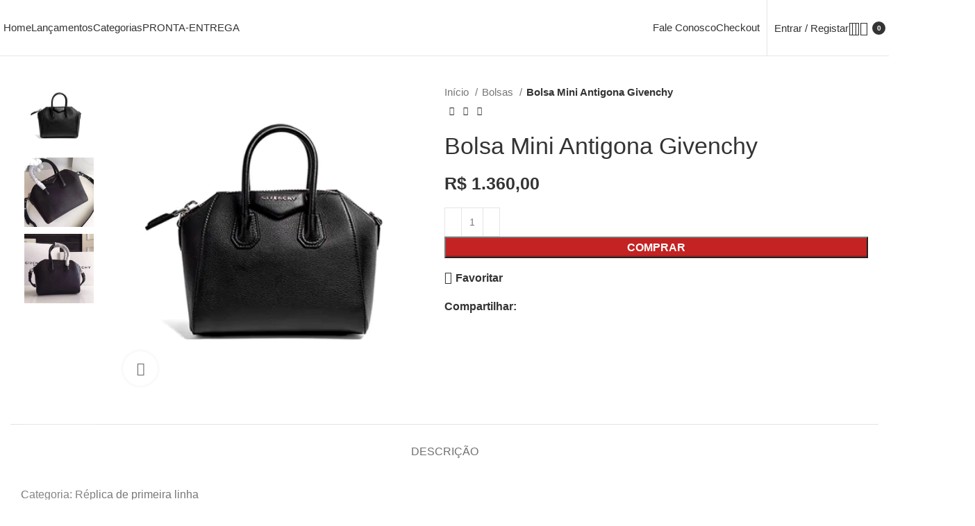

--- FILE ---
content_type: text/html; charset=UTF-8
request_url: https://lojamusthave.com.br/products/bolsa-mini-antigona-givenchy/
body_size: 50503
content:
<!DOCTYPE html><html lang="pt-BR"><head><script data-no-optimize="1">var litespeed_docref=sessionStorage.getItem("litespeed_docref");litespeed_docref&&(Object.defineProperty(document,"referrer",{get:function(){return litespeed_docref}}),sessionStorage.removeItem("litespeed_docref"));</script> <meta charset="UTF-8"><link rel="profile" href="https://gmpg.org/xfn/11"><link rel="pingback" href="https://lojamusthave.com.br/xmlrpc.php"><title>Bolsa Mini Antigona Givenchy &#8211; Loja Must Have</title><meta name='robots' content='max-image-preview:large' /> <script data-cfasync="false" data-pagespeed-no-defer>var gtm4wp_datalayer_name = "dataLayer";
	var dataLayer = dataLayer || [];
	const gtm4wp_use_sku_instead = false;
	const gtm4wp_currency = 'BRL';
	const gtm4wp_product_per_impression = 10;
	const gtm4wp_clear_ecommerce = false;</script> <link rel='dns-prefetch' href='//fonts.googleapis.com' /><link rel="alternate" type="application/rss+xml" title="Feed para Loja Must Have &raquo;" href="https://lojamusthave.com.br/feed/" /><link rel="alternate" type="application/rss+xml" title="Feed de comentários para Loja Must Have &raquo;" href="https://lojamusthave.com.br/comments/feed/" /><style id="litespeed-ccss">.container,.container-fluid{width:100%;padding-right:15px;padding-left:15px;margin-right:auto;margin-left:auto}.row{display:flex;flex-wrap:wrap;margin-inline:calc((var(--wd-sp,30px)/2)*-1)}.col-12,.col-lg-12,.col-lg-6,.col-md-12,.col-md-6{position:relative;width:100%;min-height:1px;padding-inline:calc(var(--wd-sp,30px)/2)}.col-12{flex:0 0 100%;max-width:100%}@media (min-width:769px){.col-md-6{flex:0 0 50%;max-width:50%}.col-md-12{flex:0 0 100%;max-width:100%}}@media (min-width:1025px){.col-lg-6{flex:0 0 50%;max-width:50%}.col-lg-12{flex:0 0 100%;max-width:100%}}.align-items-start{align-items:flex-start!important}:root{--wd-text-line-height:1.6;--wd-brd-radius:.001px;--wd-form-height:42px;--wd-form-color:inherit;--wd-form-placeholder-color:inherit;--wd-form-bg:transparent;--wd-form-brd-color:rgba(0,0,0,.1);--wd-form-brd-color-focus:rgba(0,0,0,.15);--wd-form-chevron:url([data-uri]);--btn-height:42px;--btn-transform:uppercase;--btn-font-weight:600;--btn-font-family:inherit;--btn-font-style:unset;--wd-main-bgcolor:#fff;--wd-scroll-w:.001px;--wd-admin-bar-h:.001px;--wd-tags-mb:20px;--wd-block-spacing:20px;--wd-header-banner-mt:.001px;--wd-sticky-nav-w:.001px;--color-white:#fff;--color-gray-100:#f7f7f7;--color-gray-200:#f1f1f1;--color-gray-300:#bbb;--color-gray-400:#a5a5a5;--color-gray-500:#767676;--color-gray-600:#666;--color-gray-700:#555;--color-gray-800:#333;--color-gray-900:#242424;--bgcolor-black-rgb:0,0,0;--bgcolor-white-rgb:255,255,255;--bgcolor-white:#fff;--bgcolor-gray-100:#f7f7f7;--bgcolor-gray-200:#f7f7f7;--bgcolor-gray-300:#f1f1f1;--bgcolor-gray-400:rgba(187,187,187,.4);--brdcolor-gray-200:rgba(0,0,0,.075);--brdcolor-gray-300:rgba(0,0,0,.105);--brdcolor-gray-400:rgba(0,0,0,.12);--brdcolor-gray-500:rgba(0,0,0,.2)}html,body,div,span,h1,h4,p,a,img,strong,ul,li,form,label,table,tbody,tr,th,figure,header,nav,section{margin:0;padding:0;border:0;vertical-align:baseline;font:inherit;font-size:100%}*,*:before,*:after{-webkit-box-sizing:border-box;-moz-box-sizing:border-box;box-sizing:border-box}html{line-height:1;-webkit-text-size-adjust:100%;font-family:sans-serif;overflow-x:hidden}ul{list-style:none;margin-bottom:var(--list-mb);padding-left:var(--li-pl);--list-mb:20px;--li-mb:10px;--li-pl:17px}th{vertical-align:middle;text-align:left}a img{border:none}figure,header,nav,section{display:block}a,button,input{touch-action:manipulation}button,input{margin:0;color:inherit;font:inherit}button{overflow:visible}button{-webkit-appearance:button}button::-moz-focus-inner,input::-moz-focus-inner{padding:0;border:0;padding:0;border:0}body{margin:0;background-color:#fff;color:var(--wd-text-color);text-rendering:optimizeLegibility;font-weight:var(--wd-text-font-weight);font-style:var(--wd-text-font-style);font-size:var(--wd-text-font-size);font-family:var(--wd-text-font);-webkit-font-smoothing:antialiased;-moz-osx-font-smoothing:grayscale;line-height:var(--wd-text-line-height)}@supports (overflow:clip){body{overflow:clip}}p{margin-bottom:var(--wd-tags-mb)}a{color:var(--wd-link-color);text-decoration:none}label{display:block;margin-bottom:5px;color:var(--wd-title-color);vertical-align:middle;font-weight:400}.required{border:none;color:#e01020;font-size:16px;line-height:1}strong{font-weight:600}img{max-width:100%;height:auto;border:0;vertical-align:middle}h1{font-size:28px}h4{font-size:18px}h1,h4{display:block;margin-bottom:var(--wd-tags-mb);color:var(--wd-title-color);text-transform:var(--wd-title-transform);font-weight:var(--wd-title-font-weight);font-style:var(--wd-title-font-style);font-family:var(--wd-title-font);line-height:1.4}.wd-entities-title{display:block;color:var(--wd-entities-title-color);word-wrap:break-word;font-weight:var(--wd-entities-title-font-weight);font-style:var(--wd-entities-title-font-style);font-family:var(--wd-entities-title-font);text-transform:var(--wd-entities-title-transform);line-height:1.4}li{margin-bottom:var(--li-mb)}li:last-child{margin-bottom:0}li>ul{margin-top:var(--li-mb);margin-bottom:0}ul{list-style:disc}.wd-sub-menu,.wd-sub-menu ul,.wd-nav{list-style:none;--li-pl:0}.wd-sub-menu,.wd-sub-menu ul,.wd-nav{--list-mb:0;--li-mb:0}.text-center{--content-align:center;--text-align:center;text-align:var(--text-align)}.text-right{--text-align:right;text-align:var(--text-align);--content-align:flex-end}.text-left{--text-align:left;text-align:var(--text-align);--content-align:flex-start}[class*=color-scheme-light]{--color-white:#000;--color-gray-100:rgba(255,255,255,.1);--color-gray-200:rgba(255,255,255,.2);--color-gray-300:rgba(255,255,255,.5);--color-gray-400:rgba(255,255,255,.6);--color-gray-500:rgba(255,255,255,.7);--color-gray-600:rgba(255,255,255,.8);--color-gray-700:rgba(255,255,255,.9);--color-gray-800:#fff;--color-gray-900:#fff;--bgcolor-black-rgb:255,255,255;--bgcolor-white-rgb:0,0,0;--bgcolor-white:#0f0f0f;--bgcolor-gray-100:#0a0a0a;--bgcolor-gray-200:#121212;--bgcolor-gray-300:#141414;--bgcolor-gray-400:#171717;--brdcolor-gray-200:rgba(255,255,255,.1);--brdcolor-gray-300:rgba(255,255,255,.15);--brdcolor-gray-400:rgba(255,255,255,.25);--brdcolor-gray-500:rgba(255,255,255,.3);--wd-text-color:rgba(255,255,255,.8);--wd-title-color:#fff;--wd-widget-title-color:var(--wd-title-color);--wd-entities-title-color:#fff;--wd-entities-title-color-hover:rgba(255,255,255,.8);--wd-link-color:rgba(255,255,255,.9);--wd-link-color-hover:#fff;--wd-form-brd-color:rgba(255,255,255,.2);--wd-form-brd-color-focus:rgba(255,255,255,.3);--wd-form-placeholder-color:rgba(255,255,255,.6);--wd-form-chevron:url([data-uri]);--wd-main-bgcolor:#1a1a1a;color:var(--wd-text-color)}.color-scheme-dark{--color-white:#fff;--color-gray-100:#f7f7f7;--color-gray-200:#f1f1f1;--color-gray-300:#bbb;--color-gray-400:#a5a5a5;--color-gray-500:#767676;--color-gray-600:#666;--color-gray-700:#555;--color-gray-800:#333;--color-gray-900:#242424;--bgcolor-black-rgb:0,0,0;--bgcolor-white-rgb:255,255,255;--bgcolor-white:#fff;--bgcolor-gray-100:#f7f7f7;--bgcolor-gray-200:#f7f7f7;--bgcolor-gray-300:#f1f1f1;--bgcolor-gray-400:rgba(187,187,187,.4);--brdcolor-gray-200:rgba(0,0,0,.075);--brdcolor-gray-300:rgba(0,0,0,.105);--brdcolor-gray-400:rgba(0,0,0,.12);--brdcolor-gray-500:rgba(0,0,0,.2);--wd-text-color:#767676;--wd-title-color:#242424;--wd-entities-title-color:#333;--wd-entities-title-color-hover:rgba(51,51,51,.65);--wd-link-color:#333;--wd-link-color-hover:#242424;--wd-form-brd-color:rgba(0,0,0,.1);--wd-form-brd-color-focus:rgba(0,0,0,.15);--wd-form-placeholder-color:#767676;color:var(--wd-text-color)}.wd-fill{position:absolute;inset:0}.set-mb-l{--margin-bottom:20px}.set-mb-l>*{margin-bottom:var(--margin-bottom)}.set-cont-mb-s{--wd-tags-mb:10px}.reset-last-child>*:last-child{margin-bottom:0}table{margin-bottom:35px;width:100%;border-spacing:0;border-collapse:collapse;line-height:1.4}table th{padding:15px 10px;border-bottom:2px solid var(--brdcolor-gray-200);color:var(--wd-title-color);text-transform:uppercase;font-weight:var(--wd-title-font-weight);font-style:var(--wd-title-font-style);font-size:110%;font-family:var(--wd-title-font)}input[type=text],input[type=password]{-webkit-appearance:none;-moz-appearance:none;appearance:none}input[type=text],input[type=password]{padding:0 15px;max-width:100%;width:100%;height:var(--wd-form-height);border:var(--wd-form-brd-width) solid var(--wd-form-brd-color);border-radius:var(--wd-form-brd-radius);background-color:var(--wd-form-bg);box-shadow:none;color:var(--wd-form-color);vertical-align:middle;font-size:14px}::-webkit-input-placeholder{color:var(--wd-form-placeholder-color)}::-moz-placeholder{color:var(--wd-form-placeholder-color)}:-moz-placeholder{color:var(--wd-form-placeholder-color)}input[type=checkbox]{box-sizing:border-box;margin-top:0;padding:0;vertical-align:middle;margin-inline-end:5px}select option{background-color:var(--bgcolor-white)}input:-webkit-autofill{border-color:var(--wd-form-brd-color);-webkit-box-shadow:0 0 0 1000px var(--wd-form-bg) inset;-webkit-text-fill-color:var(--wd-form-color)}[class*=wd-grid]{--wd-col:var(--wd-col-lg);--wd-gap:var(--wd-gap-lg);--wd-col-lg:1;--wd-gap-lg:20px}.wd-dropdown{position:absolute;top:100%;left:0;z-index:380;margin-top:15px;margin-right:0;margin-left:calc(var(--nav-gap,.001px)/2*-1);background-color:var(--bgcolor-white);background-position:bottom right;background-clip:border-box;background-repeat:no-repeat;box-shadow:0 0 3px rgba(0,0,0,.15);text-align:left;border-radius:var(--wd-brd-radius);visibility:hidden;opacity:0;transform:translateY(15px) translateZ(0)}.wd-dropdown:after{content:"";position:absolute;inset-inline:0;bottom:100%;height:15px}.wd-dropdown-menu{min-height:min(var(--wd-dropdown-height,unset),var(--wd-content-h,var(--wd-dropdown-height,unset)));width:var(--wd-dropdown-width);background-image:var(--wd-dropdown-bg-img)}.wd-dropdown-menu.wd-design-sized:not(.wd-scroll){padding:var(--wd-dropdown-padding,30px 35px 0 35px)}.wd-dropdown-menu.wd-design-sized:not(.wd-scroll)>.container{padding:0;width:auto}.wd-sub-menu{--sub-menu-color:#838383;--sub-menu-color-hover:var(--wd-primary-color)}.wd-sub-menu li{position:relative}.wd-sub-menu li>a{position:relative;display:flex;align-items:center;padding-top:8px;padding-bottom:8px;color:var(--sub-menu-color);font-size:14px;line-height:1.3}.wd-sub-menu li>a .menu-label{position:relative;margin-top:-20px;align-self:flex-start}.mega-menu-list>li>a{--sub-menu-color:#333;--sub-menu-color-hover:var(--wd-primary-color);text-transform:uppercase;font-weight:600}.wd-nav{--nav-gap:20px;display:inline-flex;flex-wrap:wrap;justify-content:var(--text-align);text-align:left;gap:1px var(--nav-gap)}.wd-nav>li{position:relative}.wd-nav>li>a{position:relative;display:flex;align-items:center;flex-direction:row;text-transform:uppercase;font-weight:600;font-size:13px;line-height:1.2}.wd-nav[class*=wd-style-]{--nav-color:#333;--nav-color-hover:rgba(51,51,51,.7);--nav-color-active:rgba(51,51,51,.7);--nav-chevron-color:rgba(82,82,82,.45)}.wd-nav[class*=wd-style-]>li>a{color:var(--nav-color)}.wd-nav[class*=wd-style-underline] .nav-link-text{position:relative;display:inline-block;padding-block:1px;line-height:1.2}.wd-nav[class*=wd-style-underline] .nav-link-text:after{content:'';position:absolute;top:100%;left:0;width:0;height:2px;background-color:var(--wd-primary-color)}.wd-close-side{position:fixed;z-index:400;background-color:rgba(0,0,0,.7);opacity:0}.wd-action-btn{display:inline-flex;vertical-align:middle;--action-btn-color:var(--color-gray-800);--action-btn-hover-color:var(--color-gray-500)}.wd-action-btn>a{display:inline-flex;align-items:center;justify-content:center;color:var(--action-btn-color)}.wd-action-btn>a:before{font-family:"woodmart-font"}.wd-action-btn>a:after{position:absolute;top:calc(50% - .5em);left:0;opacity:0;content:"";display:inline-block;width:1em;height:1em;border:1px solid rgba(0,0,0,0);border-left-color:var(--color-gray-900);border-radius:50%;vertical-align:middle;animation:wd-rotate .45s infinite linear var(--wd-anim-state,paused)}.wd-action-btn.wd-style-icon>a{position:relative;flex-direction:column;width:50px;height:50px;font-weight:400;font-size:0!important;line-height:0}.wd-action-btn.wd-style-icon>a:before{font-size:20px}.wd-action-btn.wd-style-icon>a:after{left:calc(50% - .5em);font-size:18px}.wd-wishlist-icon>a:before{content:"\f106"}.wd-cross-icon>a:before{content:"\f112"}.website-wrapper{position:relative;background-color:var(--wd-main-bgcolor)}.main-page-wrapper{margin-top:-40px;padding-top:40px;min-height:50vh;background-color:var(--wd-main-bgcolor)}.site-content{margin-bottom:40px}.container{max-width:var(--wd-container-w)}[class*=screen-reader]{position:absolute!important;clip:rect(1px,1px,1px,1px);transform:scale(0)}@media (max-width:1024px){@supports not (overflow:clip){body{overflow:hidden}}[class*=wd-grid]{--wd-col:var(--wd-col-md);--wd-gap:var(--wd-gap-md);--wd-col-md:var(--wd-col-lg);--wd-gap-md:var(--wd-gap-lg)}.wd-close-side{top:-150px}}@media (max-width:768.98px){.wd-hide-sm{display:none!important}[class*=wd-grid]{--wd-col:var(--wd-col-sm);--wd-gap:var(--wd-gap-sm);--wd-col-sm:var(--wd-col-md);--wd-gap-sm:var(--wd-gap-md)}}@media (min-width:769px) and (max-width:1024px){.wd-hide-md-sm{display:none!important}}ul{box-sizing:border-box}.entry-content{counter-reset:footnotes}:root{--wp--preset--font-size--normal:16px;--wp--preset--font-size--huge:42px}.screen-reader-text{border:0;clip:rect(1px,1px,1px,1px);clip-path:inset(50%);height:1px;margin:-1px;overflow:hidden;padding:0;position:absolute;width:1px;word-wrap:normal!important}:root{--wp--preset--aspect-ratio--square:1;--wp--preset--aspect-ratio--4-3:4/3;--wp--preset--aspect-ratio--3-4:3/4;--wp--preset--aspect-ratio--3-2:3/2;--wp--preset--aspect-ratio--2-3:2/3;--wp--preset--aspect-ratio--16-9:16/9;--wp--preset--aspect-ratio--9-16:9/16;--wp--preset--color--black:#000;--wp--preset--color--cyan-bluish-gray:#abb8c3;--wp--preset--color--white:#fff;--wp--preset--color--pale-pink:#f78da7;--wp--preset--color--vivid-red:#cf2e2e;--wp--preset--color--luminous-vivid-orange:#ff6900;--wp--preset--color--luminous-vivid-amber:#fcb900;--wp--preset--color--light-green-cyan:#7bdcb5;--wp--preset--color--vivid-green-cyan:#00d084;--wp--preset--color--pale-cyan-blue:#8ed1fc;--wp--preset--color--vivid-cyan-blue:#0693e3;--wp--preset--color--vivid-purple:#9b51e0;--wp--preset--gradient--vivid-cyan-blue-to-vivid-purple:linear-gradient(135deg,rgba(6,147,227,1) 0%,#9b51e0 100%);--wp--preset--gradient--light-green-cyan-to-vivid-green-cyan:linear-gradient(135deg,#7adcb4 0%,#00d082 100%);--wp--preset--gradient--luminous-vivid-amber-to-luminous-vivid-orange:linear-gradient(135deg,rgba(252,185,0,1) 0%,rgba(255,105,0,1) 100%);--wp--preset--gradient--luminous-vivid-orange-to-vivid-red:linear-gradient(135deg,rgba(255,105,0,1) 0%,#cf2e2e 100%);--wp--preset--gradient--very-light-gray-to-cyan-bluish-gray:linear-gradient(135deg,#eee 0%,#a9b8c3 100%);--wp--preset--gradient--cool-to-warm-spectrum:linear-gradient(135deg,#4aeadc 0%,#9778d1 20%,#cf2aba 40%,#ee2c82 60%,#fb6962 80%,#fef84c 100%);--wp--preset--gradient--blush-light-purple:linear-gradient(135deg,#ffceec 0%,#9896f0 100%);--wp--preset--gradient--blush-bordeaux:linear-gradient(135deg,#fecda5 0%,#fe2d2d 50%,#6b003e 100%);--wp--preset--gradient--luminous-dusk:linear-gradient(135deg,#ffcb70 0%,#c751c0 50%,#4158d0 100%);--wp--preset--gradient--pale-ocean:linear-gradient(135deg,#fff5cb 0%,#b6e3d4 50%,#33a7b5 100%);--wp--preset--gradient--electric-grass:linear-gradient(135deg,#caf880 0%,#71ce7e 100%);--wp--preset--gradient--midnight:linear-gradient(135deg,#020381 0%,#2874fc 100%);--wp--preset--font-size--small:13px;--wp--preset--font-size--medium:20px;--wp--preset--font-size--large:36px;--wp--preset--font-size--x-large:42px;--wp--preset--font-family--inter:"Inter",sans-serif;--wp--preset--font-family--cardo:Cardo;--wp--preset--spacing--20:.44rem;--wp--preset--spacing--30:.67rem;--wp--preset--spacing--40:1rem;--wp--preset--spacing--50:1.5rem;--wp--preset--spacing--60:2.25rem;--wp--preset--spacing--70:3.38rem;--wp--preset--spacing--80:5.06rem;--wp--preset--shadow--natural:6px 6px 9px rgba(0,0,0,.2);--wp--preset--shadow--deep:12px 12px 50px rgba(0,0,0,.4);--wp--preset--shadow--sharp:6px 6px 0px rgba(0,0,0,.2);--wp--preset--shadow--outlined:6px 6px 0px -3px rgba(255,255,255,1),6px 6px rgba(0,0,0,1);--wp--preset--shadow--crisp:6px 6px 0px rgba(0,0,0,1)}body{--sr-7-css-loaded:1}.woocommerce form .form-row .required{visibility:visible}.screen-reader-text{position:absolute;top:-10000em;width:1px;height:1px;margin:-1px;padding:0;overflow:hidden;clip:rect(0,0,0,0);border:0}.elementor *,.elementor :after,.elementor :before{box-sizing:border-box}.elementor a{box-shadow:none;text-decoration:none}.elementor img{height:auto;max-width:100%;border:none;border-radius:0;box-shadow:none}.elementor-element{--flex-direction:initial;--flex-wrap:initial;--justify-content:initial;--align-items:initial;--align-content:initial;--gap:initial;--flex-basis:initial;--flex-grow:initial;--flex-shrink:initial;--order:initial;--align-self:initial;flex-basis:var(--flex-basis);flex-grow:var(--flex-grow);flex-shrink:var(--flex-shrink);order:var(--order);align-self:var(--align-self)}:root{--page-title-display:block}h1.entry-title{display:var(--page-title-display)}.elementor-section{position:relative}.elementor-section .elementor-container{display:flex;margin-right:auto;margin-left:auto;position:relative}@media (max-width:1024px){.elementor-section .elementor-container{flex-wrap:wrap}}.elementor-section.elementor-section-boxed>.elementor-container{max-width:1140px}.elementor-widget-wrap{position:relative;width:100%;flex-wrap:wrap;align-content:flex-start}.elementor:not(.elementor-bc-flex-widget) .elementor-widget-wrap{display:flex}.elementor-widget-wrap>.elementor-element{width:100%}.elementor-widget{position:relative}.elementor-column{position:relative;min-height:1px;display:flex}.elementor-column-gap-default>.elementor-column>.elementor-element-populated{padding:10px}@media (min-width:768px){.elementor-column.elementor-col-50{width:50%}.elementor-column.elementor-col-100{width:100%}}@media (max-width:767px){.elementor-column{width:100%}}@media (max-width:767px){.elementor .elementor-hidden-mobile{display:none}}@media (min-width:768px) and (max-width:1024px){.elementor .elementor-hidden-tablet{display:none}}@media (min-width:1025px) and (max-width:99999px){.elementor .elementor-hidden-desktop{display:none}}.elementor-kit-5{--e-global-color-primary:#6ec1e4;--e-global-color-secondary:#54595f;--e-global-color-text:#fff;--e-global-color-accent:#61ce70;--e-global-color-690fe49:#fff;--e-global-typography-primary-font-family:"Roboto";--e-global-typography-primary-font-weight:600;--e-global-typography-secondary-font-family:"Roboto Slab";--e-global-typography-secondary-font-weight:400;--e-global-typography-text-font-family:"Roboto";--e-global-typography-text-font-weight:400;--e-global-typography-accent-font-family:"Roboto";--e-global-typography-accent-font-weight:500}.elementor-section.elementor-section-boxed>.elementor-container{max-width:1140px}.elementor-element{--widgets-spacing:20px 20px}h1.entry-title{display:var(--page-title-display)}@media (max-width:1024px){.elementor-section.elementor-section-boxed>.elementor-container{max-width:1024px}}@media (max-width:767px){.elementor-section.elementor-section-boxed>.elementor-container{max-width:767px}}:root{--swiper-theme-color:#007aff}:root{--swiper-navigation-size:44px}.elementor-element{--swiper-theme-color:#000;--swiper-navigation-size:44px;--swiper-pagination-bullet-size:6px;--swiper-pagination-bullet-horizontal-gap:6px}:root{--joinchat-ico:url("data:image/svg+xml;charset=utf-8,%3Csvg xmlns='http://www.w3.org/2000/svg' viewBox='0 0 24 24'%3E%3Cpath fill='%23fff' d='M3.516 3.516c4.686-4.686 12.284-4.686 16.97 0s4.686 12.283 0 16.97a12 12 0 0 1-13.754 2.299l-5.814.735a.392.392 0 0 1-.438-.44l.748-5.788A12 12 0 0 1 3.517 3.517zm3.61 17.043.3.158a9.85 9.85 0 0 0 11.534-1.758c3.843-3.843 3.843-10.074 0-13.918s-10.075-3.843-13.918 0a9.85 9.85 0 0 0-1.747 11.554l.16.303-.51 3.942a.196.196 0 0 0 .219.22zm6.534-7.003-.933 1.164a9.84 9.84 0 0 1-3.497-3.495l1.166-.933a.79.79 0 0 0 .23-.94L9.561 6.96a.79.79 0 0 0-.924-.445l-2.023.524a.797.797 0 0 0-.588.88 11.754 11.754 0 0 0 10.005 10.005.797.797 0 0 0 .88-.587l.525-2.023a.79.79 0 0 0-.445-.923L14.6 13.327a.79.79 0 0 0-.94.23z'/%3E%3C/svg%3E");--joinchat-font:-apple-system,blinkmacsystemfont,"Segoe UI",roboto,oxygen-sans,ubuntu,cantarell,"Helvetica Neue",sans-serif}.joinchat{--bottom:20px;--sep:20px;--s:60px;display:none;position:fixed;z-index:9000;right:var(--sep);bottom:var(--bottom);font:normal normal normal 16px/1.625em var(--joinchat-font);letter-spacing:0;animation:joinchat_show .5s cubic-bezier(.18,.89,.32,1.28) 10ms both;transform:scale3d(0,0,0);transform-origin:calc(var(--s)/-2) calc(var(--s)/-4);touch-action:manipulation;-webkit-font-smoothing:antialiased}.joinchat *,.joinchat :after,.joinchat :before{box-sizing:border-box}.joinchat--left{right:auto;left:var(--sep)}.joinchat__button{position:absolute;z-index:2;bottom:8px;right:8px;height:var(--s);min-width:var(--s);background:#25d366;color:inherit;border-radius:calc(var(--s)/2);box-shadow:1px 6px 24px 0 rgba(7,94,84,.24)}.joinchat--left .joinchat__button{right:auto;left:8px}.joinchat__button__open{width:var(--s);height:var(--s);border-radius:50%;background:rgb(0 0 0/0) var(--joinchat-ico) 50% no-repeat;background-size:60%;overflow:hidden}@keyframes joinchat_show{0%{transform:scale3d(0,0,0)}to{transform:scaleX(1)}}@media (prefers-reduced-motion){.joinchat{animation:none}}.joinchat{--red:255;--green:255;--blue:255;--bw:100}.elementor-column-gap-default{--wd-el-column-gap:20px}.elementor-section.wd-negative-gap>.elementor-container{margin-left:calc(var(--wd-el-column-gap)/2*-1);margin-right:calc(var(--wd-el-column-gap)/2*-1)}.elementor-section-boxed.wd-negative-gap .elementor-container{max-width:none}[class*=wd-section-stretch]{position:relative;min-width:calc(100vw - var(--wd-scroll-w) - var(--wd-sticky-nav-w));width:calc(100vw - var(--wd-scroll-w) - var(--wd-sticky-nav-w));left:calc(50% - 50vw + var(--wd-scroll-w)/2 + var(--wd-sticky-nav-w)/2)}[class*=wd-section-stretch].wd-negative-gap{--padding-left:15px;--padding-right:15px}.elementor-section.wd-section-stretch>.elementor-container{max-width:calc(var(--wd-container-w) - 30px + var(--wd-el-column-gap,.0001px))}.wd-breadcrumbs{vertical-align:middle}.woocommerce-breadcrumb{display:inline-flex;align-items:center;flex-wrap:wrap;color:var(--color-gray-800)}.woocommerce-breadcrumb a{margin-inline-end:6px}.woocommerce-breadcrumb a:after{content:"/";margin-inline-start:5px}.woocommerce-breadcrumb a{color:var(--color-gray-500)}.woocommerce-breadcrumb .breadcrumb-last{margin-inline-end:8px;font-weight:600}.woocommerce-breadcrumb .breadcrumb-last:last-child{margin-inline-end:0}.amount{color:var(--wd-primary-color);font-weight:600}.price{color:var(--wd-primary-color)}.price .amount{font-size:inherit}.woocommerce-notices-wrapper:empty{display:none}form.cart{display:flex;flex-wrap:wrap;gap:10px;justify-content:var(--content-align)}form.cart>*{flex:1 1 100%}.star-rating{position:relative;display:inline-block;vertical-align:middle;white-space:nowrap;letter-spacing:2px;font-weight:400;color:#eabe12;width:fit-content;font-family:"woodmart-font"}.star-rating:before{content:"\f149" "\f149" "\f149" "\f149" "\f149";color:var(--color-gray-300)}.star-rating span{position:absolute;inset-block:0;inset-inline-start:0;overflow:hidden;width:100%;text-indent:99999px}.star-rating span:before{content:"\f148" "\f148" "\f148" "\f148" "\f148";position:absolute;top:0;inset-inline-start:0;text-indent:0}.product_title{font-size:34px;line-height:1.2;--page-title-display:block}@media (max-width:1024px){.product_title{font-size:24px}}@media (max-width:768.98px){.product_title{font-size:20px}}.whb-header{margin-bottom:40px}.whb-flex-row{display:flex;flex-direction:row;flex-wrap:nowrap;justify-content:space-between}.whb-column{display:flex;align-items:center;flex-direction:row;max-height:inherit}.whb-col-left,.whb-mobile-left{justify-content:flex-start;margin-left:-10px}.whb-col-right,.whb-mobile-right{justify-content:flex-end;margin-right:-10px}.whb-col-mobile{flex:1 1 auto;justify-content:center;margin-inline:-10px}.whb-flex-flex-middle .whb-col-center{flex:1 1 0%}.whb-main-header{position:relative;top:0;right:0;left:0;z-index:390;backface-visibility:hidden;-webkit-backface-visibility:hidden}.whb-color-dark:not(.whb-with-bg){background-color:#fff}.whb-color-light:not(.whb-with-bg){background-color:#212121}.wd-header-nav,.site-logo{padding-inline:10px}.wd-header-divider.wd-full-height,.wd-header-divider.wd-full-height:before{height:100%}.wd-header-nav{flex:1 1 auto}.wd-nav-main:not(.wd-offsets-calculated) .wd-dropdown:not(.wd-design-default){opacity:0}.wd-nav-main>li>a,.wd-nav-secondary>li>a{height:40px;font-weight:var(--wd-header-el-font-weight);font-style:var(--wd-header-el-font-style);font-size:var(--wd-header-el-font-size);font-family:var(--wd-header-el-font);text-transform:var(--wd-header-el-transform)}.site-logo{max-height:inherit}.wd-logo{max-height:inherit}.wd-logo img{padding-top:5px;padding-bottom:5px;max-height:inherit;transform:translateZ(0);backface-visibility:hidden;-webkit-backface-visibility:hidden;perspective:800px}.wd-logo img[width]:not([src$=".svg"]){width:auto;object-fit:contain}.wd-header-divider:before{content:"";display:block;height:18px;border-right:1px solid}.whb-color-dark .wd-header-divider:before{border-color:var(--wd-divider-color,rgba(0,0,0,.105))}.wd-header-mobile-nav .wd-tools-icon:before{content:"\f15a";font-family:"woodmart-font"}@media (min-width:1025px){.whb-top-bar-inner{height:var(--wd-top-bar-h);max-height:var(--wd-top-bar-h)}.whb-general-header-inner{height:var(--wd-header-general-h);max-height:var(--wd-header-general-h)}.whb-hidden-lg,.whb-hidden-desktop{display:none}.whb-full-width .whb-row>.container{max-width:100%;width:clamp(var(--wd-container-w),95%,100%)}}@media (max-width:1024px){.whb-top-bar-inner{height:var(--wd-top-bar-sm-h);max-height:var(--wd-top-bar-sm-h)}.whb-general-header-inner{height:var(--wd-header-general-sm-h);max-height:var(--wd-header-general-sm-h)}.whb-visible-lg,.whb-hidden-mobile{display:none}}.wd-tools-element{position:relative;--wd-count-size:15px;--wd-header-el-color:#333;--wd-header-el-color-hover:rgba(51,51,51,.6)}.wd-tools-element>a{display:flex;align-items:center;justify-content:center;height:40px;color:var(--wd-header-el-color);line-height:1;padding-inline:10px}.wd-tools-element .wd-tools-icon{position:relative;display:flex;align-items:center;justify-content:center;font-size:0}.wd-tools-element .wd-tools-icon:before{font-size:20px}.wd-tools-element .wd-tools-text{margin-inline-start:8px;text-transform:var(--wd-header-el-transform);white-space:nowrap;font-weight:var(--wd-header-el-font-weight);font-style:var(--wd-header-el-font-style);font-size:var(--wd-header-el-font-size);font-family:var(--wd-header-el-font)}.wd-tools-element .wd-tools-count{z-index:1;width:var(--wd-count-size);height:var(--wd-count-size);border-radius:50%;text-align:center;letter-spacing:0;font-weight:400;line-height:var(--wd-count-size)}.wd-tools-element.wd-style-icon .wd-tools-text{display:none!important}.wd-tools-element.wd-design-4{--wd-count-size:19px}.wd-tools-element.wd-design-4 .wd-tools-count{display:inline-block;padding:0 2px;background-color:var(--wd-primary-color);color:#fff;font-weight:700;font-size:10px}.whb-column>.wd-social-icons{padding-inline:10px}.wd-header-wishlist .wd-tools-icon:before{content:"\f106";font-family:"woodmart-font"}.wd-social-icons{font-size:0}.wd-social-icons .wd-social-icon{display:inline-block;margin:4px;vertical-align:middle;text-align:center;font-size:0}.wd-social-icons .wd-icon{display:inline-block;vertical-align:middle;font-family:"woodmart-font"}.social-facebook{--social-color:#365493}.social-facebook .wd-icon:before{content:"\f180"}.social-twitter{--social-color:#000}.social-twitter .wd-icon:before{content:"\f154"}.social-pinterest{--social-color:#cb2027}.social-pinterest .wd-icon:before{content:"\f156"}.social-linkedin{--social-color:#0274b3}.social-linkedin .wd-icon:before{content:"\f158"}.social-tg{--social-color:#37aee2}.social-tg .wd-icon:before{content:"\f179"}.icons-design-default .wd-social-icon{margin:0!important;padding:6px;width:auto!important;height:auto!important;color:rgba(0,0,0,.6)!important}.icons-design-default .wd-social-icon .wd-icon{line-height:1!important}.icons-design-default.color-scheme-light .wd-social-icon{color:#fff!important}.icons-size-default .wd-social-icon{width:40px;height:40px}.wd-social-icons.icons-size-default .wd-icon{font-size:18px;line-height:40px}.social-form-circle .wd-social-icon{border-radius:50%}.wd-dropdown-menu.wd-design-aside{padding-left:calc(var(--wd-scroll-w) + var(--wd-sticky-nav-w));background:0 0;box-shadow:none;--wd-dropdown-width:100vw}.wd-dropdown-menu.wd-design-aside .wd-sub-menu-wrapp{position:relative;border-radius:var(--wd-brd-radius);background-color:var(--bgcolor-white);background-image:var(--wd-dropdown-bg-img);background-position:bottom right;background-clip:border-box;background-repeat:no-repeat;box-shadow:0 0 3px rgba(0,0,0,.15)}.wd-dropdown-menu.wd-design-aside .wd-sub-menu-wrapp>.wd-sub-menu{min-height:var(--wd-dropdown-height);max-width:270px;border-top-left-radius:var(--wd-brd-radius);border-bottom-left-radius:var(--wd-brd-radius)}.wd-dropdown-menu.wd-design-aside .wd-sub-menu-wrapp>.wd-sub-menu>li{position:static}.wd-dropdown-menu.wd-design-aside .wd-sub-menu-wrapp>.wd-sub-menu>li:first-child>a{border-top-left-radius:var(--wd-brd-radius)}.wd-dropdown-menu.wd-design-aside .wd-sub-menu-wrapp>.wd-sub-menu>li:last-child>a{border-bottom-left-radius:var(--wd-brd-radius)}.wd-dropdown-menu.wd-design-aside .wd-sub-menu-wrapp>.wd-sub-menu>li.menu-item-has-children>a:after{margin-left:auto;color:inherit;font-weight:600;font-size:60%;font-family:"woodmart-font";content:"\f113"}.whb-full-width .wd-dropdown-menu.wd-design-aside>.container{max-width:clamp(var(--wd-container-w),95%,100%)}.wd-dropdown-menu.wd-design-aside .wd-dropdown{position:absolute;inset-block:0;inset-inline:270px 0;overflow:hidden;overflow-y:auto;margin:0!important;padding:var(--wd-dropdown-padding,30px 35px 0 35px);max-height:100%;min-height:100%;width:auto;border-radius:0;background:0 0;box-shadow:none;transform:none}.wd-dropdown-menu.wd-design-aside .wd-dropdown>.container{padding:0;max-width:none}.wd-dropdown-menu.wd-design-aside.wd-style-with-bg .wd-sub-menu-wrapp>.wd-sub-menu{background-color:var(--wd-primary-color)}.wd-dropdown-menu.wd-design-aside.wd-style-with-bg .wd-sub-menu-wrapp>.wd-sub-menu>li>a{padding:18px 20px;color:#fff;text-transform:unset;font-weight:600;font-size:16px;line-height:24px}@media (min-width:1025px){.wd-dropdown-menu.wd-design-aside{--scrollbar-track-bg:rgba(0,0,0,.05);--scrollbar-thumb-bg:rgba(0,0,0,.12)}.wd-dropdown-menu.wd-design-aside ::-webkit-scrollbar{width:5px}.wd-dropdown-menu.wd-design-aside ::-webkit-scrollbar-track{background-color:var(--scrollbar-track-bg)}.wd-dropdown-menu.wd-design-aside ::-webkit-scrollbar-thumb{background-color:var(--scrollbar-thumb-bg)}}.menu-label{position:absolute;bottom:85%;z-index:1;display:inline-block;margin-inline-start:-20px;padding:2px 4px;border-radius:calc(var(--wd-brd-radius)/1.5);background-color:var(--wd-label-color);color:#fff;vertical-align:middle;text-transform:uppercase;white-space:nowrap;font-weight:600;font-size:9px;font-family:var(--wd-text-font);line-height:12px}.menu-label:before{content:"";position:absolute;top:100%;inset-inline-start:10px;border:4px solid var(--wd-label-color);border-bottom-color:transparent!important;border-inline-end-color:transparent!important;border-inline-end-width:7px;border-inline-start-width:0}.menu-label-primary{--wd-label-color:var(--wd-primary-color)}.login>*:last-child{margin-bottom:0}.login-form-footer{display:flex;align-items:center;flex-wrap:wrap;justify-content:space-between;gap:10px}.login-form-footer .lost_password{order:2;color:var(--wd-primary-color)}.login-form-footer .woocommerce-form-login__rememberme{order:1;margin-bottom:0}.wd-header-my-account .wd-tools-icon:before{content:"\f124";font-family:"woodmart-font"}.wd-account-style-text .wd-tools-icon{display:none!important}.wd-account-style-text .wd-tools-text{margin-left:0}.wd-header-search .wd-tools-icon:before{content:"\f130";font-family:"woodmart-font"}.wd-header-search .wd-tools-icon:after{position:relative;margin-inline-start:-20px;display:flex;align-items:center;justify-content:center;font-size:20px;opacity:0;content:"\f112";font-family:"woodmart-font"}.wd-header-cart .wd-tools-icon:before{content:"\f105";font-family:"woodmart-font"}.wd-header-cart .wd-tools-icon.wd-icon-alt:before{content:"\f126";font-family:"woodmart-font"}.wd-header-cart .wd-cart-number>span{display:none}.wd-header-cart .wd-cart-subtotal .amount{color:inherit;font-weight:inherit;font-size:inherit}.wd-header-cart.wd-design-4 .wd-cart-number{display:inline-block;padding:0 2px;margin-inline-start:6px;width:19px;height:19px;border-radius:50%;background-color:var(--wd-primary-color);color:#fff;text-align:center;font-weight:700;font-size:10px;line-height:19px}.wd-header-cart.wd-design-4:not(.wd-style-text) .wd-tools-text{display:none}.wd-header-cart.wd-design-5:not(.wd-style-text){margin-inline-end:5px}.wd-header-cart.wd-design-5 .wd-tools-text{margin-inline-start:15px}.wd-header-cart.wd-design-5 .wd-cart-number{position:absolute;top:-5px;inset-inline-end:-9px;z-index:1;width:15px;height:15px;border-radius:50%;background-color:var(--wd-primary-color);color:#fff;text-align:center;letter-spacing:0;font-weight:400;font-size:9px;line-height:15px}.single-product .site-content.wd-builder-off{padding-right:0;padding-left:0}.wd-builder-off .single-product-page{--wd-single-spacing:40px}.wd-builder-off .single-product-page>div:not(:last-child){margin-bottom:var(--wd-single-spacing)}.single-breadcrumbs-wrapper .wd-breadcrumbs{flex:1 1 auto;text-align:start;font-size:95%}.single-breadcrumbs-wrapper .wd-products-nav{flex:0 0 auto}@media (max-width:1024px){.breadcrumbs-location-summary .single-product-page{margin-top:-15px}.single-product .site-content{margin-bottom:25px}.wd-builder-off .single-product-page{--wd-single-spacing:25px}}@media (max-width:768.98px){.breadcrumbs-location-summary .single-product-page{margin-top:-25px}.product-image-summary-inner>div{margin-bottom:25px}.product-image-summary-inner>div:last-child{margin-bottom:0}.single-product-page .summary-inner{margin-bottom:-20px}.product-image-summary-wrap>div{margin-bottom:25px}.product-image-summary-wrap>div:last-child{margin-bottom:0}}.summary-inner>.price{font-size:155%;line-height:1.2}@media (max-width:1024px){.summary-inner>.price{font-size:130%}}.product-tabs-wrapper .tabs-layout-tabs>.wd-nav-tabs-wrapper{margin-top:calc(var(--wd-single-spacing)*-1 - 1px);margin-bottom:30px}.woocommerce-product-gallery{display:flex;flex-wrap:wrap;gap:var(--wd-gallery-gap,10px)}.woocommerce-product-gallery>*{flex:1 1 100%;max-width:100%}.woocommerce-product-gallery img{width:100%;border-radius:var(--wd-brd-radius)}.woocommerce-product-gallery .wd-carousel-inner{margin:0}.woocommerce-product-gallery .wd-carousel{--wd-gap:var(--wd-gallery-gap,10px);padding:0;border-radius:var(--wd-brd-radius)}.woocommerce-product-gallery .wd-nav-arrows.wd-pos-sep{--wd-arrow-offset-h:calc(var(--wd-arrow-width,var(--wd-arrow-size,50px))/-1)}.woocommerce-product-gallery .woocommerce-product-gallery__image{position:relative;overflow:hidden;border-radius:var(--wd-brd-radius)}.product-additional-galleries{position:absolute;bottom:0;inset-inline-start:0;z-index:3;display:flex;align-items:flex-start;flex-direction:column;gap:10px;padding:15px}.wd-action-btn.wd-style-icon-bg-text{--icon-bg-size:50px;--action-btn-color:var(--color-gray-600);--action-btn-hover-color:var(--color-gray-800)}.wd-action-btn.wd-style-icon-bg-text>a{flex-wrap:nowrap;overflow:hidden;min-width:var(--icon-bg-size);height:var(--icon-bg-size);border-radius:30px;background-color:var(--bgcolor-white);box-shadow:0 0 5px rgba(0,0,0,.08)}.wd-action-btn.wd-style-icon-bg-text>a:before{display:inline-flex;align-items:center;justify-content:center;width:var(--icon-bg-size);height:var(--icon-bg-size);font-size:calc(var(--icon-bg-size)/2.7)}.wd-action-btn.wd-style-icon-bg-text>a>span{overflow:hidden;max-width:0;white-space:nowrap;font-size:90%;font-weight:600}.wd-show-product-gallery-wrap>a:before{content:"\f127"}@media (max-width:1024px){.wd-action-btn.wd-style-icon-bg-text{--icon-bg-size:40px}}@media (min-width:1025px){.thumbs-position-left{flex-wrap:nowrap}.thumbs-position-left.wd-has-thumb .wd-gallery-images{flex:0 0 100%;max-width:calc(100% - var(--wd-thumbs-width,132px));align-self:flex-start}.thumbs-position-left .wd-gallery-thumb{flex:1 1 auto;order:-1;height:var(--wd-thumbs-height,auto)}.thumbs-position-left .wd-gallery-thumb .wd-carousel-inner{position:absolute;inset:0}.thumbs-position-left .wd-gallery-thumb .wd-carousel{margin-inline:0;touch-action:pan-x;height:calc(var(--wd-thumbs-height,100%) - 30px)}.thumbs-position-left .wd-gallery-thumb .wd-carousel-wrap{flex-direction:column}.thumbs-position-left .wd-gallery-thumb .wd-carousel-item{flex:0 0 auto;max-width:none;height:calc(100%/var(--wd-col));padding-inline:0;width:100%}.thumbs-position-left .wd-gallery-thumb .wd-carousel-item img{height:calc(100% - var(--wd-gap));margin-bottom:var(--wd-gap);object-fit:cover}.thumbs-position-left .wd-thumb-nav{--wd-arrow-width:100%;--wd-arrow-height:30px;--wd-arrow-icon-size:14px;--wd-arrow-bg:var(--bgcolor-gray-200);--wd-arrow-bg-hover:var(--bgcolor-gray-300);--wd-arrow-bg-dis:var(--bgcolor-gray-200);--wd-arrow-radius:calc(var(--wd-brd-radius)/1.5);display:flex;gap:5px}.thumbs-position-left .wd-thumb-nav .wd-btn-arrow{flex:1 1 auto}.thumbs-position-left .wd-thumb-nav .wd-arrow-inner:after{rotate:90deg}.thumbs-position-left .wd-thumb-nav.wd-pos-sep .wd-btn-arrow{position:static}}.wd-carousel-container{position:relative}.wd-carousel-inner{position:relative;margin:-15px 0}.wd-carousel{position:relative;overflow:var(--wd-carousel-overflow,hidden);padding:15px 0;margin-inline:calc(var(--wd-gap)/-2);touch-action:pan-y}@supports (overflow:clip){.wd-carousel{overflow:var(--wd-carousel-overflow,clip)}}.wd-carousel-wrap{position:relative;width:100%;height:100%;z-index:1;display:flex;box-sizing:content-box;transform:translate3d(0px,0,0)}.wd-carousel-item{position:relative;height:100%;flex:0 0 calc(100%/var(--wd-col));max-width:calc(100%/var(--wd-col));padding:0 calc(var(--wd-gap)/2);transform:translate3d(0px,0,0)}@media (min-width:1025px){.wd-carousel-container:not(.wd-off-lg) [style*="col-lg:1;"]:not(.wd-initialized)>.wd-carousel-wrap>.wd-carousel-item:nth-child(n+2){display:none}}@media (max-width:768.98px){.wd-carousel-container:not(.wd-off-sm) [style*="col-sm:1;"]:not(.wd-initialized)>.wd-carousel-wrap>.wd-carousel-item:nth-child(n+2){display:none}}@media (min-width:769px) and (max-width:1024px){.wd-carousel-container:not(.wd-off-md) [style*="col-md:1;"]:not(.wd-initialized)>.wd-carousel-wrap>.wd-carousel-item:nth-child(n+2){display:none}}.wd-carousel:not(.wd-initialized)+.wd-nav-arrows .wd-btn-arrow{opacity:0!important}.wd-arrow-inner{display:inline-flex;align-items:center;justify-content:center;width:var(--wd-arrow-width,var(--wd-arrow-size,50px));height:var(--wd-arrow-height,var(--wd-arrow-size,50px));line-height:1;color:var(--wd-arrow-color,var(--color-gray-800));background:var(--wd-arrow-bg,unset);box-shadow:var(--wd-arrow-shadow,unset);border:var(--wd-arrow-brd,unset) var(--wd-arrow-brd-color,unset);border-radius:var(--wd-arrow-radius,unset)}.wd-arrow-inner:after{font-size:var(--wd-arrow-icon-size,24px);font-family:"woodmart-font"}.wd-disabled .wd-arrow-inner{color:var(--wd-arrow-color-dis,var(--color-gray-400));background:var(--wd-arrow-bg-dis,var(--wd-arrow-bg));border-color:var(--wd-arrow-brd-color-dis,var(--wd-arrow-brd-color))}.wd-prev .wd-arrow-inner:after{content:"\f114"}.wd-next .wd-arrow-inner:after{content:"\f113"}.wd-nav-arrows.wd-pos-sep:after{content:"";position:absolute;inset:0px calc((var(--wd-arrow-width,var(--wd-arrow-size,50px)) + var(--wd-arrow-offset-h,0px))*-1)}.wd-nav-arrows.wd-pos-sep .wd-btn-arrow{position:absolute;top:calc(50% - var(--wd-arrow-offset-v,0px) + var(--wd-arrow-height,var(--wd-arrow-size,50px))/-2);z-index:250}.wd-nav-arrows.wd-pos-sep .wd-prev{inset-inline-end:calc(100% + var(--wd-arrow-offset-h,0px))}.wd-nav-arrows.wd-pos-sep .wd-next{inset-inline-start:calc(100% + var(--wd-arrow-offset-h,0px))}@media (min-width:1025px){.wd-nav-arrows[class*=wd-hover].wd-pos-sep .wd-btn-arrow{opacity:0}.wd-nav-arrows.wd-hover-1.wd-pos-sep .wd-prev{transform:translateX(-30px)}.wd-nav-arrows.wd-hover-1.wd-pos-sep .wd-next{transform:translateX(30px)}}@media (max-width:1024px){.wd-nav-arrows{--wd-arrow-icon-size:16px;--wd-arrow-size:40px}}.wd-products-nav .wd-dropdown{right:0;left:auto;margin-left:0;margin-right:calc(var(--nav-gap,.001px)/2*-1);display:flex;align-items:center;min-width:240px}.wd-products-nav{position:relative;display:inline-flex;align-items:center;letter-spacing:0;font-size:14px}.wd-product-nav-btn{display:flex;align-items:center;justify-content:center;width:20px;height:20px;color:var(--color-gray-900)}.wd-product-nav-btn:before{font-size:12px;font-family:"woodmart-font"}.wd-product-nav-btn.wd-btn-prev:before{content:"\f114"}.wd-product-nav-btn.wd-btn-next:before{content:"\f113"}.wd-product-nav-btn.wd-btn-back span{display:none}.wd-product-nav-btn.wd-btn-back:before{content:"\f122"}.wd-product-nav-thumb{flex-shrink:0;max-width:90px}.wd-product-nav-thumb img{border-top-left-radius:var(--wd-brd-radius);border-bottom-left-radius:var(--wd-brd-radius)}.wd-product-nav-desc{padding:10px 15px}.wd-product-nav-desc .wd-entities-title{margin-bottom:5px}@media (max-width:768.98px){.wd-products-nav .wd-dropdown{display:none}}form.variations_form{gap:0;--wd-var-table-mb:20px}table.variations{margin-bottom:var(--wd-var-table-mb);position:relative}table.variations tr:last-child .cell{padding-bottom:0}table.variations .cell{text-align:var(--text-align);padding:0 0 20px;border:none;vertical-align:middle}table.variations .label{font-family:inherit;color:inherit;font-weight:inherit;font-style:inherit;padding-right:20px}table.variations .label>*{display:inline-block;vertical-align:middle;line-height:var(--wd-text-line-height)}table.variations label{margin-bottom:0;white-space:nowrap;font-weight:600}table.variations label:after{content:":";margin-left:2px}.woocommerce-variation-add-to-cart>*{flex:1 1 100%}@media (max-width:1024px){.wd-label-top-md table.variations .cell{display:block}.wd-label-top-md table.variations .label{margin-bottom:5px;padding-bottom:0;padding-right:0}}.wd-nav-tabs{align-items:center;--nav-gap:.001px}.wd-nav-tabs>li>a{padding:10px 0;vertical-align:bottom;font-weight:var(--wd-title-font-weight);font-style:var(--wd-title-font-style);font-size:16px;font-family:var(--wd-title-font);line-height:1}.wd-nav-tabs[class*=wd-style-underline]{--nav-color:rgba(51,51,51,.7);--nav-color-hover:#333;--nav-color-active:#333}.wd-nav-tabs.wd-icon-pos-left a{flex-direction:row}@media (max-width:1024px){.wd-nav-tabs{flex-wrap:nowrap;white-space:nowrap}.wd-nav-tabs-wrapper{overflow-x:auto;-webkit-mask-image:linear-gradient(to left,transparent 5px,#000 40px);mask-image:linear-gradient(to left,transparent 5px,#000 40px)}}.wc-tabs-wrapper .woocommerce-Tabs-panel{display:none}.wd-nav.wd-style-underline-reverse>li>a{padding-top:30px}.wd-nav.wd-style-underline-reverse>li>a>.nav-link-text:after{top:-30px;height:3px}.tabs-layout-tabs>.wd-accordion-item>.wd-accordion-title{display:none}@media (max-width:1024px){.wd-nav.wd-style-underline-reverse>li>a{padding-top:15px}.wd-nav.wd-style-underline-reverse>li>a>.nav-link-text:after{top:-15px}.tabs-layout-tabs{display:none}}.wd-accordion-title{display:flex;align-items:center;padding-block:var(--wd-accordion-spacing)}.wd-accordion-title-text{flex:1;color:var(--wd-title-color);font-weight:var(--wd-title-font-weight);font-size:var(--wd-accordion-font-size,16px)}.wd-accordion-opener{position:relative;color:var(--color-gray-300);text-align:center;font-size:10px;line-height:1}.wd-accordion-opener.wd-opener-style-arrow:before{content:"\f129";font-family:"woodmart-font"}.wd-accordion-title.wd-active .wd-accordion-opener.wd-opener-style-arrow{transform:rotate(180deg)}.wd-accordion-title.wd-opener-pos-right{flex-direction:row}.wd-accordion-title.wd-opener-pos-right .wd-accordion-opener{margin-left:12px}.wd-product .hover-img{position:absolute;inset:0;display:flex;align-items:center;justify-content:center;background-color:var(--bgcolor-white);opacity:0}.wd-product .hover-img>a{display:block;flex:1 1 100%;max-width:100%;width:100%}@media (max-width:1024px){.wd-product .hover-img{display:none}}.wd-nav-pagin-wrap{min-height:var(--wd-pagin-size,10px);margin-top:20px;text-align:var(--text-align);font-size:0}.wd-nav-pagin{--list-mb:0;--li-mb:0;--li-pl:0;list-style:none;display:inline-flex;align-items:center;gap:var(--wd-pagin-gap,10px)}.wd-nav-pagin:not([class*=wd-type-]){opacity:0}.wd-brands [class*=wd-grid]{--wd-gap-lg:.001px}.wd-brand-item{position:relative;display:flex;align-items:center;height:100%;justify-content:var(--content-align,center);padding:var(--wd-brand-pd,20px)}.wd-brand-item a{display:flex;align-items:center;justify-content:var(--content-align,center);height:100%;width:100%;z-index:1;--wd-link-color:var(--color-gray-500);--wd-link-color-hover:var(--wd-primary-color)}.wd-brand-item img{max-height:var(--wd-brand-img-height,60px);height:var(--wd-brand-img-height,auto);width:var(--wd-brand-img-width,auto);object-fit:contain}.wd-brands .wd-carousel-item{height:auto}.wd-hover-alt .wd-brand-item img{opacity:.5;filter:grayscale(100%)}.scrollToTop{position:fixed;right:20px;bottom:20px;z-index:350;display:flex;align-items:center;justify-content:center;width:50px;height:50px;border-radius:50%;background-color:rgba(var(--bgcolor-white-rgb),.9);box-shadow:0 0 5px rgba(0,0,0,.17);color:var(--color-gray-800);font-size:16px;opacity:0;backface-visibility:hidden;-webkit-backface-visibility:hidden;transform:translateX(100%)}.scrollToTop:after{content:"\f115";font-family:"woodmart-font"}@media (max-width:1024px){.scrollToTop{right:12px;bottom:12px;width:40px;height:40px;font-size:14px}}.login-form-side .woocommerce-notices-wrapper{padding:20px 15px 0}.login-form-side .woocommerce-form-login{padding:20px 15px 15px;border-bottom:1px solid var(--brdcolor-gray-300)}.login-form-side .login.hidden-form{display:none}.header-banner{position:absolute;inset-inline:0;top:0;z-index:-1;display:flex;flex-direction:column;justify-content:center;overflow:hidden;height:var(--wd-header-banner-h);opacity:0}.close-header-banner{position:absolute;top:0;inset-inline-end:0;bottom:0;z-index:1}.close-header-banner.wd-style-icon>a{width:50px;height:100%}.close-header-banner.wd-style-icon>a:before{font-size:16px}.close-header-banner+.header-banner-link{inset-inline-end:60px}.header-banner-link{z-index:10}.header-banner-enabled .website-wrapper{margin-top:var(--wd-header-banner-mt)}@media (max-width:768.98px){.header-banner-container{padding-inline:40px}}.wd-sticky-btn{position:fixed;inset:auto 0 0 0;z-index:340;display:flex;align-items:center;overflow:hidden;padding-block:10px;height:var(--wd-sticky-btn-height);background-color:var(--bgcolor-white);box-shadow:0 0 9px rgba(0,0,0,.12);transform:translate3d(0,100%,0)}.wd-sticky-btn .container{display:flex;align-items:center;column-gap:15px}.wd-sticky-btn-content{display:flex;flex:1 1 auto;align-items:center;column-gap:10px}.wd-sticky-btn-thumbnail{flex:0 0 auto;overflow:hidden}.wd-sticky-btn-thumbnail img{min-width:65px;max-width:65px;max-height:calc(var(--wd-sticky-btn-height) - 20px);border-radius:calc(var(--wd-brd-radius)/1.5);object-fit:cover;object-position:center}.wd-sticky-btn-info{flex:1 1 auto}.wd-sticky-btn .wd-entities-title{margin-bottom:0;font-size:14px}.wd-sticky-btn .star-rating{margin-top:5px}.wd-sticky-btn .price{margin-inline-end:15px;text-align:end;font-size:16px}.wd-sticky-btn .wd-sticky-btn-cart{display:flex;align-items:center}.wd-sticky-btn .wd-action-btn.wd-style-icon>a{height:40px}.wd-sticky-add-to-cart{border-radius:var(--btn-accented-brd-radius);color:var(--btn-accented-color);box-shadow:var(--btn-accented-box-shadow);background-color:var(--btn-accented-bgcolor);text-transform:var(--btn-accented-transform,var(--btn-transform));font-weight:var(--btn-accented-font-weight,var(--btn-font-weight));font-family:var(--btn-accented-font-family,var(--btn-font-family));font-style:var(--btn-accented-font-style,var(--btn-font-style))}@media (min-width:769px){.wd-sticky-btn-on{padding-bottom:var(--wd-sticky-btn-height)}}@media (max-width:768.98px){.wd-sticky-btn{padding-block:0;background-color:transparent;box-shadow:none;display:none}.wd-sticky-btn .wd-sticky-btn-cart{flex:1 1 auto;margin-inline:-15px}.wd-sticky-btn-on-mb{padding-bottom:var(--wd-sticky-btn-height)}.wd-sticky-btn-on-mb .wd-sticky-btn{display:flex}}.wd-search-full-screen .searchform .searchsubmit{display:none}.wd-search-full-screen .wd-close-search{position:absolute;top:5px;right:5px;z-index:1}.wd-search-full-screen .wd-close-search.wd-style-icon>a{width:100px;height:100px}.wd-search-full-screen .wd-close-search.wd-style-icon>a:before{font-size:38px}@media (max-width:1024px){.wd-search-full-screen .wd-close-search{display:none}}.searchform .searchsubmit{position:absolute;inset-block:0;right:0;padding:0;width:var(--wd-search-btn-w);min-height:unset;border:none;background-color:transparent;box-shadow:none;color:var(--wd-form-color);font-weight:400;font-size:0}.searchform .searchsubmit:after{font-size:calc(var(--wd-form-height)/2.3);content:"\f130";font-family:"woodmart-font"}.searchform .searchsubmit:before{position:absolute;top:50%;left:50%;margin-top:calc((var(--wd-form-height)/2.5)/-2);margin-left:calc((var(--wd-form-height)/2.5)/-2);opacity:0;content:"";display:inline-block;width:calc(var(--wd-form-height)/2.5);height:calc(var(--wd-form-height)/2.5);border:1px solid rgba(0,0,0,0);border-left-color:currentColor;border-radius:50%;vertical-align:middle;animation:wd-rotate .45s infinite linear var(--wd-anim-state,paused)}.wd-toolbar{position:fixed;inset-inline:0;bottom:0;z-index:350;display:flex;align-items:center;justify-content:space-between;overflow-x:auto;overflow-y:hidden;-webkit-overflow-scrolling:touch;padding:5px;height:55px;background-color:var(--bgcolor-white);box-shadow:0 0 9px rgba(0,0,0,.12)}.wd-toolbar>div{flex:1 0 20%}.wd-toolbar>div a{height:45px}.wd-toolbar .wd-header-cart.wd-design-5{margin-right:0}.wd-toolbar.wd-toolbar-label-show>div a{position:relative;padding-bottom:15px}.wd-toolbar.wd-toolbar-label-show .wd-toolbar-label{display:block}.wd-toolbar-label{position:absolute;inset-inline:10px;bottom:3px;display:none;overflow:hidden;text-align:center;text-overflow:ellipsis;white-space:nowrap;font-weight:600;font-size:11px;line-height:1;padding:1px 0}.wd-toolbar-shop .wd-tools-icon:before{content:"\f146";font-family:"woodmart-font"}@media (min-width:1025px){.wd-toolbar{display:none}}@media (max-width:1024px){.sticky-toolbar-on{padding-bottom:55px}.sticky-toolbar-on .wd-sticky-btn{bottom:55px}.sticky-toolbar-on .scrollToTop{bottom:67px}}@media (max-width:768.98px){.sticky-toolbar-on.wd-sticky-btn-on-mb{padding-bottom:calc(55px + var(--wd-sticky-btn-height))}}@media (min-width:769px) and (max-width:1024px){.sticky-toolbar-on.wd-sticky-btn-on{padding-bottom:calc(55px + var(--wd-sticky-btn-height))}}:root{--wd-top-bar-h:.00001px;--wd-top-bar-sm-h:.00001px;--wd-top-bar-sticky-h:.00001px;--wd-top-bar-brd-w:.00001px;--wd-header-general-h:80px;--wd-header-general-sm-h:60px;--wd-header-general-sticky-h:60px;--wd-header-general-brd-w:1px;--wd-header-bottom-h:52px;--wd-header-bottom-sm-h:52px;--wd-header-bottom-sticky-h:.00001px;--wd-header-bottom-brd-w:.00001px;--wd-header-clone-h:.00001px;--wd-header-brd-w:calc(var(--wd-top-bar-brd-w) + var(--wd-header-general-brd-w) + var(--wd-header-bottom-brd-w));--wd-header-h:calc(var(--wd-top-bar-h) + var(--wd-header-general-h) + var(--wd-header-bottom-h) + var(--wd-header-brd-w));--wd-header-sticky-h:calc(var(--wd-top-bar-sticky-h) + var(--wd-header-general-sticky-h) + var(--wd-header-bottom-sticky-h) + var(--wd-header-clone-h) + var(--wd-header-brd-w));--wd-header-sm-h:calc(var(--wd-top-bar-sm-h) + var(--wd-header-general-sm-h) + var(--wd-header-bottom-sm-h) + var(--wd-header-brd-w))}.whb-general-header{border-color:rgba(129,129,129,.2);border-bottom-width:1px;border-bottom-style:solid}:root{--wd-header-banner-h:40px;--wd-text-font:"hkgroteskpro",Arial,Helvetica,sans-serif;--wd-text-font-weight:400;--wd-text-color:#777;--wd-text-font-size:16px;--wd-title-font:"hkgroteskpro",Arial,Helvetica,sans-serif;--wd-title-font-weight:500;--wd-title-color:#242424;--wd-entities-title-font:"hkgroteskpro",Arial,Helvetica,sans-serif;--wd-entities-title-font-weight:500;--wd-entities-title-color:#333;--wd-entities-title-color-hover:rgb(51 51 51/65%);--wd-alternative-font:"Lato",Arial,Helvetica,sans-serif;--wd-widget-title-font:"hkgroteskpro",Arial,Helvetica,sans-serif;--wd-widget-title-font-weight:500;--wd-widget-title-transform:uppercase;--wd-widget-title-color:#333;--wd-widget-title-font-size:16px;--wd-header-el-font:"hkgroteskpro",Arial,Helvetica,sans-serif;--wd-header-el-font-weight:500;--wd-header-el-transform:capitalize;--wd-header-el-font-size:15px;--wd-primary-color:#333;--wd-alternative-color:#b5a789;--wd-link-color:#333;--wd-link-color-hover:#242424;--btn-default-bgcolor:#f7f7f7;--btn-default-bgcolor-hover:#efefef;--btn-default-color:#000;--btn-accented-bgcolor:#c42323;--btn-accented-bgcolor-hover:#b5a789;--wd-form-brd-width:1px;--notices-success-bg:#efeeed;--notices-success-color:rgba(22,22,22,.81);--notices-warning-bg:#efeeed;--notices-warning-color:rgba(22,22,22,.81);--wd-sticky-btn-height:95px}.header-banner{background-color:#efeeed;background-image:none}@media (max-width:1024px){:root{--wd-header-banner-h:60px;--wd-sticky-btn-height:95px}}@media (max-width:768.98px){:root{--wd-sticky-btn-height:42px}}:root{--wd-container-w:1400px;--wd-form-brd-radius:0px;--btn-default-color-hover:#333;--btn-accented-color:#fff;--btn-accented-color-hover:#fff;--btn-default-brd-radius:0px;--btn-default-box-shadow:none;--btn-default-box-shadow-hover:none;--btn-default-box-shadow-active:none;--btn-default-bottom:0px;--btn-accented-bottom-active:-1px;--btn-accented-brd-radius:0px;--btn-accented-box-shadow:inset 0 -2px 0 rgba(0,0,0,.15);--btn-accented-box-shadow-hover:inset 0 -2px 0 rgba(0,0,0,.15);--wd-brd-radius:0px}@media (min-width:1400px){html:not(.platform-Windows) .wd-section-stretch>.elementor-container{margin-left:auto;margin-right:auto}}.elementor-40925 .elementor-element.elementor-element-83ccb2b{margin:-20px -30px -30px 0}.elementor-40925 .elementor-element.elementor-element-924d063>.elementor-widget-container{margin:0 0 55px}.elementor-41486 .elementor-element.elementor-element-83ccb2b{margin:-20px -30px -30px 0}.elementor-41486 .elementor-element.elementor-element-924d063>.elementor-widget-container{margin:0 0 55px}.elementor-41491 .elementor-element.elementor-element-83ccb2b{margin:-20px -30px -30px 0}.elementor-41491 .elementor-element.elementor-element-924d063>.elementor-widget-container{margin:0 0 55px}.elementor-41495 .elementor-element.elementor-element-83ccb2b{margin:-20px -30px -30px 0}.elementor-41495 .elementor-element.elementor-element-924d063>.elementor-widget-container{margin:0 0 55px}.elementor-728 .elementor-element.elementor-element-2f0e28ac:not(.elementor-motion-effects-element-type-background){background-color:#f9f9f9}.elementor-728 .elementor-element.elementor-element-2f0e28ac{margin:0 0 -40px}.screen-reader-text{clip:rect(1px,1px,1px,1px);word-wrap:normal!important;border:0;clip-path:inset(50%);height:1px;margin:-1px;overflow:hidden;overflow-wrap:normal!important;padding:0;position:absolute!important;width:1px}</style><link rel="preload" data-asynced="1" data-optimized="2" as="style" onload="this.onload=null;this.rel='stylesheet'" href="https://lojamusthave.com.br/wp-content/litespeed/ucss/d0e6ad172fa8173f465744fdceef0312.css?ver=7d4da" /><script data-optimized="1" type="litespeed/javascript" data-src="https://lojamusthave.com.br/wp-content/plugins/litespeed-cache/assets/js/css_async.min.js"></script> <style id='joinchat-button-style-inline-css' type='text/css'>.wp-block-joinchat-button{border:none!important;text-align:center}.wp-block-joinchat-button figure{display:table;margin:0 auto;padding:0}.wp-block-joinchat-button figcaption{font:normal normal 400 .6em/2em var(--wp--preset--font-family--system-font,sans-serif);margin:0;padding:0}.wp-block-joinchat-button .joinchat-button__qr{background-color:#fff;border:6px solid #25d366;border-radius:30px;box-sizing:content-box;display:block;height:200px;margin:auto;overflow:hidden;padding:10px;width:200px}.wp-block-joinchat-button .joinchat-button__qr canvas,.wp-block-joinchat-button .joinchat-button__qr img{display:block;margin:auto}.wp-block-joinchat-button .joinchat-button__link{align-items:center;background-color:#25d366;border:6px solid #25d366;border-radius:30px;display:inline-flex;flex-flow:row nowrap;justify-content:center;line-height:1.25em;margin:0 auto;text-decoration:none}.wp-block-joinchat-button .joinchat-button__link:before{background:transparent var(--joinchat-ico) no-repeat center;background-size:100%;content:"";display:block;height:1.5em;margin:-.75em .75em -.75em 0;width:1.5em}.wp-block-joinchat-button figure+.joinchat-button__link{margin-top:10px}@media (orientation:landscape)and (min-height:481px),(orientation:portrait)and (min-width:481px){.wp-block-joinchat-button.joinchat-button--qr-only figure+.joinchat-button__link{display:none}}@media (max-width:480px),(orientation:landscape)and (max-height:480px){.wp-block-joinchat-button figure{display:none}}</style><style id='classic-theme-styles-inline-css' type='text/css'>/*! This file is auto-generated */
.wp-block-button__link{color:#fff;background-color:#32373c;border-radius:9999px;box-shadow:none;text-decoration:none;padding:calc(.667em + 2px) calc(1.333em + 2px);font-size:1.125em}.wp-block-file__button{background:#32373c;color:#fff;text-decoration:none}</style><style id='global-styles-inline-css' type='text/css'>:root{--wp--preset--aspect-ratio--square: 1;--wp--preset--aspect-ratio--4-3: 4/3;--wp--preset--aspect-ratio--3-4: 3/4;--wp--preset--aspect-ratio--3-2: 3/2;--wp--preset--aspect-ratio--2-3: 2/3;--wp--preset--aspect-ratio--16-9: 16/9;--wp--preset--aspect-ratio--9-16: 9/16;--wp--preset--color--black: #000000;--wp--preset--color--cyan-bluish-gray: #abb8c3;--wp--preset--color--white: #ffffff;--wp--preset--color--pale-pink: #f78da7;--wp--preset--color--vivid-red: #cf2e2e;--wp--preset--color--luminous-vivid-orange: #ff6900;--wp--preset--color--luminous-vivid-amber: #fcb900;--wp--preset--color--light-green-cyan: #7bdcb5;--wp--preset--color--vivid-green-cyan: #00d084;--wp--preset--color--pale-cyan-blue: #8ed1fc;--wp--preset--color--vivid-cyan-blue: #0693e3;--wp--preset--color--vivid-purple: #9b51e0;--wp--preset--gradient--vivid-cyan-blue-to-vivid-purple: linear-gradient(135deg,rgba(6,147,227,1) 0%,rgb(155,81,224) 100%);--wp--preset--gradient--light-green-cyan-to-vivid-green-cyan: linear-gradient(135deg,rgb(122,220,180) 0%,rgb(0,208,130) 100%);--wp--preset--gradient--luminous-vivid-amber-to-luminous-vivid-orange: linear-gradient(135deg,rgba(252,185,0,1) 0%,rgba(255,105,0,1) 100%);--wp--preset--gradient--luminous-vivid-orange-to-vivid-red: linear-gradient(135deg,rgba(255,105,0,1) 0%,rgb(207,46,46) 100%);--wp--preset--gradient--very-light-gray-to-cyan-bluish-gray: linear-gradient(135deg,rgb(238,238,238) 0%,rgb(169,184,195) 100%);--wp--preset--gradient--cool-to-warm-spectrum: linear-gradient(135deg,rgb(74,234,220) 0%,rgb(151,120,209) 20%,rgb(207,42,186) 40%,rgb(238,44,130) 60%,rgb(251,105,98) 80%,rgb(254,248,76) 100%);--wp--preset--gradient--blush-light-purple: linear-gradient(135deg,rgb(255,206,236) 0%,rgb(152,150,240) 100%);--wp--preset--gradient--blush-bordeaux: linear-gradient(135deg,rgb(254,205,165) 0%,rgb(254,45,45) 50%,rgb(107,0,62) 100%);--wp--preset--gradient--luminous-dusk: linear-gradient(135deg,rgb(255,203,112) 0%,rgb(199,81,192) 50%,rgb(65,88,208) 100%);--wp--preset--gradient--pale-ocean: linear-gradient(135deg,rgb(255,245,203) 0%,rgb(182,227,212) 50%,rgb(51,167,181) 100%);--wp--preset--gradient--electric-grass: linear-gradient(135deg,rgb(202,248,128) 0%,rgb(113,206,126) 100%);--wp--preset--gradient--midnight: linear-gradient(135deg,rgb(2,3,129) 0%,rgb(40,116,252) 100%);--wp--preset--font-size--small: 13px;--wp--preset--font-size--medium: 20px;--wp--preset--font-size--large: 36px;--wp--preset--font-size--x-large: 42px;--wp--preset--font-family--inter: "Inter", sans-serif;--wp--preset--font-family--cardo: Cardo;--wp--preset--spacing--20: 0.44rem;--wp--preset--spacing--30: 0.67rem;--wp--preset--spacing--40: 1rem;--wp--preset--spacing--50: 1.5rem;--wp--preset--spacing--60: 2.25rem;--wp--preset--spacing--70: 3.38rem;--wp--preset--spacing--80: 5.06rem;--wp--preset--shadow--natural: 6px 6px 9px rgba(0, 0, 0, 0.2);--wp--preset--shadow--deep: 12px 12px 50px rgba(0, 0, 0, 0.4);--wp--preset--shadow--sharp: 6px 6px 0px rgba(0, 0, 0, 0.2);--wp--preset--shadow--outlined: 6px 6px 0px -3px rgba(255, 255, 255, 1), 6px 6px rgba(0, 0, 0, 1);--wp--preset--shadow--crisp: 6px 6px 0px rgba(0, 0, 0, 1);}:where(.is-layout-flex){gap: 0.5em;}:where(.is-layout-grid){gap: 0.5em;}body .is-layout-flex{display: flex;}.is-layout-flex{flex-wrap: wrap;align-items: center;}.is-layout-flex > :is(*, div){margin: 0;}body .is-layout-grid{display: grid;}.is-layout-grid > :is(*, div){margin: 0;}:where(.wp-block-columns.is-layout-flex){gap: 2em;}:where(.wp-block-columns.is-layout-grid){gap: 2em;}:where(.wp-block-post-template.is-layout-flex){gap: 1.25em;}:where(.wp-block-post-template.is-layout-grid){gap: 1.25em;}.has-black-color{color: var(--wp--preset--color--black) !important;}.has-cyan-bluish-gray-color{color: var(--wp--preset--color--cyan-bluish-gray) !important;}.has-white-color{color: var(--wp--preset--color--white) !important;}.has-pale-pink-color{color: var(--wp--preset--color--pale-pink) !important;}.has-vivid-red-color{color: var(--wp--preset--color--vivid-red) !important;}.has-luminous-vivid-orange-color{color: var(--wp--preset--color--luminous-vivid-orange) !important;}.has-luminous-vivid-amber-color{color: var(--wp--preset--color--luminous-vivid-amber) !important;}.has-light-green-cyan-color{color: var(--wp--preset--color--light-green-cyan) !important;}.has-vivid-green-cyan-color{color: var(--wp--preset--color--vivid-green-cyan) !important;}.has-pale-cyan-blue-color{color: var(--wp--preset--color--pale-cyan-blue) !important;}.has-vivid-cyan-blue-color{color: var(--wp--preset--color--vivid-cyan-blue) !important;}.has-vivid-purple-color{color: var(--wp--preset--color--vivid-purple) !important;}.has-black-background-color{background-color: var(--wp--preset--color--black) !important;}.has-cyan-bluish-gray-background-color{background-color: var(--wp--preset--color--cyan-bluish-gray) !important;}.has-white-background-color{background-color: var(--wp--preset--color--white) !important;}.has-pale-pink-background-color{background-color: var(--wp--preset--color--pale-pink) !important;}.has-vivid-red-background-color{background-color: var(--wp--preset--color--vivid-red) !important;}.has-luminous-vivid-orange-background-color{background-color: var(--wp--preset--color--luminous-vivid-orange) !important;}.has-luminous-vivid-amber-background-color{background-color: var(--wp--preset--color--luminous-vivid-amber) !important;}.has-light-green-cyan-background-color{background-color: var(--wp--preset--color--light-green-cyan) !important;}.has-vivid-green-cyan-background-color{background-color: var(--wp--preset--color--vivid-green-cyan) !important;}.has-pale-cyan-blue-background-color{background-color: var(--wp--preset--color--pale-cyan-blue) !important;}.has-vivid-cyan-blue-background-color{background-color: var(--wp--preset--color--vivid-cyan-blue) !important;}.has-vivid-purple-background-color{background-color: var(--wp--preset--color--vivid-purple) !important;}.has-black-border-color{border-color: var(--wp--preset--color--black) !important;}.has-cyan-bluish-gray-border-color{border-color: var(--wp--preset--color--cyan-bluish-gray) !important;}.has-white-border-color{border-color: var(--wp--preset--color--white) !important;}.has-pale-pink-border-color{border-color: var(--wp--preset--color--pale-pink) !important;}.has-vivid-red-border-color{border-color: var(--wp--preset--color--vivid-red) !important;}.has-luminous-vivid-orange-border-color{border-color: var(--wp--preset--color--luminous-vivid-orange) !important;}.has-luminous-vivid-amber-border-color{border-color: var(--wp--preset--color--luminous-vivid-amber) !important;}.has-light-green-cyan-border-color{border-color: var(--wp--preset--color--light-green-cyan) !important;}.has-vivid-green-cyan-border-color{border-color: var(--wp--preset--color--vivid-green-cyan) !important;}.has-pale-cyan-blue-border-color{border-color: var(--wp--preset--color--pale-cyan-blue) !important;}.has-vivid-cyan-blue-border-color{border-color: var(--wp--preset--color--vivid-cyan-blue) !important;}.has-vivid-purple-border-color{border-color: var(--wp--preset--color--vivid-purple) !important;}.has-vivid-cyan-blue-to-vivid-purple-gradient-background{background: var(--wp--preset--gradient--vivid-cyan-blue-to-vivid-purple) !important;}.has-light-green-cyan-to-vivid-green-cyan-gradient-background{background: var(--wp--preset--gradient--light-green-cyan-to-vivid-green-cyan) !important;}.has-luminous-vivid-amber-to-luminous-vivid-orange-gradient-background{background: var(--wp--preset--gradient--luminous-vivid-amber-to-luminous-vivid-orange) !important;}.has-luminous-vivid-orange-to-vivid-red-gradient-background{background: var(--wp--preset--gradient--luminous-vivid-orange-to-vivid-red) !important;}.has-very-light-gray-to-cyan-bluish-gray-gradient-background{background: var(--wp--preset--gradient--very-light-gray-to-cyan-bluish-gray) !important;}.has-cool-to-warm-spectrum-gradient-background{background: var(--wp--preset--gradient--cool-to-warm-spectrum) !important;}.has-blush-light-purple-gradient-background{background: var(--wp--preset--gradient--blush-light-purple) !important;}.has-blush-bordeaux-gradient-background{background: var(--wp--preset--gradient--blush-bordeaux) !important;}.has-luminous-dusk-gradient-background{background: var(--wp--preset--gradient--luminous-dusk) !important;}.has-pale-ocean-gradient-background{background: var(--wp--preset--gradient--pale-ocean) !important;}.has-electric-grass-gradient-background{background: var(--wp--preset--gradient--electric-grass) !important;}.has-midnight-gradient-background{background: var(--wp--preset--gradient--midnight) !important;}.has-small-font-size{font-size: var(--wp--preset--font-size--small) !important;}.has-medium-font-size{font-size: var(--wp--preset--font-size--medium) !important;}.has-large-font-size{font-size: var(--wp--preset--font-size--large) !important;}.has-x-large-font-size{font-size: var(--wp--preset--font-size--x-large) !important;}
:where(.wp-block-post-template.is-layout-flex){gap: 1.25em;}:where(.wp-block-post-template.is-layout-grid){gap: 1.25em;}
:where(.wp-block-columns.is-layout-flex){gap: 2em;}:where(.wp-block-columns.is-layout-grid){gap: 2em;}
:root :where(.wp-block-pullquote){font-size: 1.5em;line-height: 1.6;}</style><style id='woocommerce-inline-inline-css' type='text/css'>.woocommerce form .form-row .required { visibility: visible; }</style><style id='elementor-frontend-inline-css' type='text/css'>.elementor-kit-5{--e-global-color-primary:#6EC1E4;--e-global-color-secondary:#54595F;--e-global-color-text:#FFFFFF;--e-global-color-accent:#61CE70;--e-global-color-690fe49:#FFFFFF;--e-global-typography-primary-font-family:"Roboto";--e-global-typography-primary-font-weight:600;--e-global-typography-secondary-font-family:"Roboto Slab";--e-global-typography-secondary-font-weight:400;--e-global-typography-text-font-family:"Roboto";--e-global-typography-text-font-weight:400;--e-global-typography-accent-font-family:"Roboto";--e-global-typography-accent-font-weight:500;}.elementor-kit-5 e-page-transition{background-color:#FFBC7D;}.elementor-section.elementor-section-boxed > .elementor-container{max-width:1140px;}.e-con{--container-max-width:1140px;}.elementor-widget:not(:last-child){margin-block-end:20px;}.elementor-element{--widgets-spacing:20px 20px;}{}h1.entry-title{display:var(--page-title-display);}@media(max-width:1024px){.elementor-section.elementor-section-boxed > .elementor-container{max-width:1024px;}.e-con{--container-max-width:1024px;}}@media(max-width:767px){.elementor-section.elementor-section-boxed > .elementor-container{max-width:767px;}.e-con{--container-max-width:767px;}}
.elementor-41560 .elementor-element.elementor-element-5f5b6a1:not(.elementor-motion-effects-element-type-background), .elementor-41560 .elementor-element.elementor-element-5f5b6a1 > .elementor-motion-effects-container > .elementor-motion-effects-layer{background-color:#FFFFFF;}.elementor-41560 .elementor-element.elementor-element-5f5b6a1 > .elementor-container{max-width:1200px;}.elementor-41560 .elementor-element.elementor-element-5f5b6a1{border-style:solid;border-width:0px 0px 1px 0px;border-color:#81818133;transition:background 0.3s, border 0.3s, border-radius 0.3s, box-shadow 0.3s;padding:0px 15px 15px 15px;}.elementor-41560 .elementor-element.elementor-element-5f5b6a1 > .elementor-background-overlay{transition:background 0.3s, border-radius 0.3s, opacity 0.3s;}.elementor-41560 .elementor-element.elementor-element-2f8e930 > .elementor-widget-container{padding:20px 20px 20px 20px;}.elementor-41560 .elementor-element.elementor-element-2f8e930 .info-box-title{font-size:14px;}.elementor-41560 .elementor-element.elementor-element-2d4faa0 > .elementor-widget-container{padding:20px 20px 20px 20px;}.elementor-41560 .elementor-element.elementor-element-2d4faa0 .info-box-title{font-size:14px;text-transform:uppercase;}.elementor-41560 .elementor-element.elementor-element-8c849e1 > .elementor-widget-container{padding:20px 20px 20px 20px;}.elementor-41560 .elementor-element.elementor-element-8c849e1 .info-box-title{font-size:14px;text-transform:uppercase;}.elementor-41560 .elementor-element.elementor-element-5cfbad0 > .elementor-widget-container{padding:20px 20px 20px 20px;}.elementor-41560 .elementor-element.elementor-element-5cfbad0 .info-box-title{font-size:14px;text-transform:uppercase;}.elementor-41560 .elementor-element.elementor-element-18810d53 > .elementor-container > .elementor-column > .elementor-widget-wrap{align-content:flex-start;align-items:flex-start;}.elementor-41560 .elementor-element.elementor-element-18810d53:not(.elementor-motion-effects-element-type-background), .elementor-41560 .elementor-element.elementor-element-18810d53 > .elementor-motion-effects-container > .elementor-motion-effects-layer{background-color:#EFEEED;}.elementor-41560 .elementor-element.elementor-element-18810d53 > .elementor-container{max-width:1250px;}.elementor-41560 .elementor-element.elementor-element-18810d53{border-style:solid;border-width:0px 0px 1px 0px;border-color:rgba(129,129,129,0.2);transition:background 0.3s, border 0.3s, border-radius 0.3s, box-shadow 0.3s;padding:50px 20px 40px 20px;}.elementor-41560 .elementor-element.elementor-element-18810d53 > .elementor-background-overlay{transition:background 0.3s, border-radius 0.3s, opacity 0.3s;}.elementor-41560 .elementor-element.elementor-element-74eedc34 > .elementor-element-populated{margin:0% 0% 0% 0%;--e-column-margin-right:0%;--e-column-margin-left:0%;padding:5px 25px 0px 0px;}.elementor-41560 .elementor-element.elementor-element-3fecd9c{text-align:left;}.elementor-41560 .elementor-element.elementor-element-72f72041 .wd-text-block{max-width:700px;}.elementor-bc-flex-widget .elementor-41560 .elementor-element.elementor-element-61fdb631.elementor-column .elementor-widget-wrap{align-items:flex-start;}.elementor-41560 .elementor-element.elementor-element-61fdb631.elementor-column.elementor-element[data-element_type="column"] > .elementor-widget-wrap.elementor-element-populated{align-content:flex-start;align-items:flex-start;}.elementor-41560 .elementor-element.elementor-element-61fdb631 > .elementor-element-populated{padding:20px 0px 20px 20px;}.elementor-41560 .elementor-element.elementor-element-4b5a183 .elementor-heading-title{font-size:13px;font-weight:700;}.elementor-41560 .elementor-element.elementor-element-120ad782 > .elementor-container > .elementor-column > .elementor-widget-wrap{align-content:center;align-items:center;}.elementor-41560 .elementor-element.elementor-element-120ad782:not(.elementor-motion-effects-element-type-background), .elementor-41560 .elementor-element.elementor-element-120ad782 > .elementor-motion-effects-container > .elementor-motion-effects-layer{background-color:#f7f7f7;}.elementor-41560 .elementor-element.elementor-element-120ad782 > .elementor-container{max-width:1200px;}.elementor-41560 .elementor-element.elementor-element-120ad782{transition:background 0.3s, border 0.3s, border-radius 0.3s, box-shadow 0.3s;padding:10px 20px 10px 15px;}.elementor-41560 .elementor-element.elementor-element-120ad782 > .elementor-background-overlay{transition:background 0.3s, border-radius 0.3s, opacity 0.3s;}.elementor-41560 .elementor-element.elementor-element-9d5cf89 .info-box-title{font-size:18px;line-height:28px;}.elementor-41560 .elementor-element.elementor-element-564369fc .info-box-title{font-size:18px;line-height:28px;}@media(max-width:1024px){.elementor-41560 .elementor-element.elementor-element-2d8229c > .elementor-element-populated{margin:0% 0% 0% 33%;--e-column-margin-right:0%;--e-column-margin-left:33%;}}@media(max-width:767px){.elementor-41560 .elementor-element.elementor-element-5f5b6a1{padding:0px 0px 45px 0px;}.elementor-41560 .elementor-element.elementor-element-f4dcf84{width:50%;}.elementor-41560 .elementor-element.elementor-element-2f8e930 > .elementor-widget-container{padding:0px 0px 0px 0px;}.elementor-41560 .elementor-element.elementor-element-01d4c3b{width:50%;}.elementor-41560 .elementor-element.elementor-element-2d4faa0 > .elementor-widget-container{padding:0px 0px 0px 0px;}.elementor-41560 .elementor-element.elementor-element-ae7e5f0{width:50%;}.elementor-41560 .elementor-element.elementor-element-8c849e1 > .elementor-widget-container{padding:0px 0px 0px 0px;}.elementor-41560 .elementor-element.elementor-element-53bdd8e{width:50%;}.elementor-41560 .elementor-element.elementor-element-5cfbad0 > .elementor-widget-container{padding:0px 0px 0px 0px;}.elementor-41560 .elementor-element.elementor-element-74eedc34{width:100%;}.elementor-41560 .elementor-element.elementor-element-74eedc34 > .elementor-element-populated{margin:0px 0px 0px 0px;--e-column-margin-right:0px;--e-column-margin-left:0px;}.elementor-41560 .elementor-element.elementor-element-3fecd9c{text-align:left;}.elementor-41560 .elementor-element.elementor-element-3fecd9c img{width:72%;}.elementor-41560 .elementor-element.elementor-element-72f72041 > .elementor-widget-container{padding:15px 0px 0px 0px;}.elementor-41560 .elementor-element.elementor-element-d521e65{width:100%;}.elementor-41560 .elementor-element.elementor-element-2d8229c{width:100%;}.elementor-41560 .elementor-element.elementor-element-2d8229c > .elementor-element-populated{margin:0px 0px 0px 0px;--e-column-margin-right:0px;--e-column-margin-left:0px;}.elementor-41560 .elementor-element.elementor-element-6d96ecaa{width:100%;}.elementor-41560 .elementor-element.elementor-element-61fdb631{width:100%;}.elementor-41560 .elementor-element.elementor-element-0d927f2{text-align:left;}.elementor-41560 .elementor-element.elementor-element-9d5cf89 > .elementor-widget-container{margin:0px 0px 10px 0px;}.elementor-41560 .elementor-element.elementor-element-564369fc > .elementor-widget-container{margin:0px 0px 10px 0px;}}@media(min-width:768px){.elementor-41560 .elementor-element.elementor-element-74eedc34{width:29%;}.elementor-41560 .elementor-element.elementor-element-d521e65{width:20%;}.elementor-41560 .elementor-element.elementor-element-2d8229c{width:15%;}.elementor-41560 .elementor-element.elementor-element-6d96ecaa{width:14%;}.elementor-41560 .elementor-element.elementor-element-61fdb631{width:18.459%;}.elementor-41560 .elementor-element.elementor-element-38866d06{width:47.417%;}.elementor-41560 .elementor-element.elementor-element-7d5127be{width:52.082%;}}@media(max-width:1024px) and (min-width:768px){.elementor-41560 .elementor-element.elementor-element-f4dcf84{width:50%;}.elementor-41560 .elementor-element.elementor-element-01d4c3b{width:50%;}.elementor-41560 .elementor-element.elementor-element-ae7e5f0{width:50%;}.elementor-41560 .elementor-element.elementor-element-53bdd8e{width:50%;}.elementor-41560 .elementor-element.elementor-element-74eedc34{width:50%;}.elementor-41560 .elementor-element.elementor-element-d521e65{width:33.3%;}.elementor-41560 .elementor-element.elementor-element-2d8229c{width:50%;}.elementor-41560 .elementor-element.elementor-element-6d96ecaa{width:33.3%;}.elementor-41560 .elementor-element.elementor-element-61fdb631{width:33.3%;}}</style><style id='joinchat-inline-css' type='text/css'>.joinchat{--red:255;--green:255;--blue:255;--bw:100}</style><script type="litespeed/javascript" data-src="https://lojamusthave.com.br/wp-includes/js/jquery/jquery.min.js" id="jquery-core-js"></script> <script id="wc-add-to-cart-js-extra" type="litespeed/javascript">var wc_add_to_cart_params={"ajax_url":"\/wp-admin\/admin-ajax.php","wc_ajax_url":"\/?wc-ajax=%%endpoint%%","i18n_view_cart":"Ver carrinho","cart_url":"https:\/\/lojamusthave.com.br\/carrinho\/","is_cart":"","cart_redirect_after_add":"no"}</script> <script id="wc-single-product-js-extra" type="litespeed/javascript">var wc_single_product_params={"i18n_required_rating_text":"Selecione uma classifica\u00e7\u00e3o","review_rating_required":"no","flexslider":{"rtl":!1,"animation":"slide","smoothHeight":!0,"directionNav":!1,"controlNav":"thumbnails","slideshow":!1,"animationSpeed":500,"animationLoop":!1,"allowOneSlide":!1},"zoom_enabled":"","zoom_options":[],"photoswipe_enabled":"","photoswipe_options":{"shareEl":!1,"closeOnScroll":!1,"history":!1,"hideAnimationDuration":0,"showAnimationDuration":0},"flexslider_enabled":""}</script> <script id="woocommerce-js-extra" type="litespeed/javascript">var woocommerce_params={"ajax_url":"\/wp-admin\/admin-ajax.php","wc_ajax_url":"\/?wc-ajax=%%endpoint%%"}</script> <link rel="https://api.w.org/" href="https://lojamusthave.com.br/wp-json/" /><link rel="alternate" title="JSON" type="application/json" href="https://lojamusthave.com.br/wp-json/wp/v2/product/5772" /><link rel="EditURI" type="application/rsd+xml" title="RSD" href="https://lojamusthave.com.br/xmlrpc.php?rsd" /><meta name="generator" content="WordPress 6.6.4" /><meta name="generator" content="WooCommerce 9.2.4" /><link rel="canonical" href="https://lojamusthave.com.br/products/bolsa-mini-antigona-givenchy/" /><link rel='shortlink' href='https://lojamusthave.com.br/?p=5772' /><link rel="alternate" title="oEmbed (JSON)" type="application/json+oembed" href="https://lojamusthave.com.br/wp-json/oembed/1.0/embed?url=https%3A%2F%2Flojamusthave.com.br%2Fproducts%2Fbolsa-mini-antigona-givenchy%2F" /><link rel="alternate" title="oEmbed (XML)" type="text/xml+oembed" href="https://lojamusthave.com.br/wp-json/oembed/1.0/embed?url=https%3A%2F%2Flojamusthave.com.br%2Fproducts%2Fbolsa-mini-antigona-givenchy%2F&#038;format=xml" /><style></style>
 <script data-cfasync="false" data-pagespeed-no-defer type="text/javascript">var dataLayer_content = {"pagePostType":"product","pagePostType2":"single-product","pagePostAuthor":"Glenda Mindov","customerTotalOrders":0,"customerTotalOrderValue":0,"customerFirstName":"","customerLastName":"","customerBillingFirstName":"","customerBillingLastName":"","customerBillingCompany":"","customerBillingAddress1":"","customerBillingAddress2":"","customerBillingCity":"","customerBillingState":"","customerBillingPostcode":"","customerBillingCountry":"","customerBillingEmail":"","customerBillingEmailHash":"","customerBillingPhone":"","customerShippingFirstName":"","customerShippingLastName":"","customerShippingCompany":"","customerShippingAddress1":"","customerShippingAddress2":"","customerShippingCity":"","customerShippingState":"","customerShippingPostcode":"","customerShippingCountry":"","cartContent":{"totals":{"applied_coupons":[],"discount_total":0,"subtotal":0,"total":0},"items":[]},"productRatingCounts":[],"productAverageRating":0,"productReviewCount":0,"productType":"simple","productIsVariable":0};
	dataLayer.push( dataLayer_content );</script> <script data-cfasync="false">(function(w,d,s,l,i){w[l]=w[l]||[];w[l].push({'gtm.start':
new Date().getTime(),event:'gtm.js'});var f=d.getElementsByTagName(s)[0],
j=d.createElement(s),dl=l!='dataLayer'?'&l='+l:'';j.async=true;j.src=
'//www.googletagmanager.com/gtm.js?id='+i+dl;f.parentNode.insertBefore(j,f);
})(window,document,'script','dataLayer','GTM-TBVZPFC');</script> <meta name="viewport" content="width=device-width, initial-scale=1.0, maximum-scale=1.0, user-scalable=no">
<noscript><style>.woocommerce-product-gallery{ opacity: 1 !important; }</style></noscript><meta name="generator" content="Elementor 3.24.5; features: e_font_icon_svg, additional_custom_breakpoints, e_optimized_control_loading, e_element_cache; settings: css_print_method-internal, google_font-enabled, font_display-swap"> <script type="litespeed/javascript" data-src="https://analytics.ahrefs.com/analytics.js" data-key="o2atP3W+Nc1tw/g08wi27Q"></script> <meta name="ahrefs-site-verification" content="8b1095172fef6190811dac3045b52a5d0d72b4935cd8ad513cc322ef03eaf8c7"><style type="text/css">.recentcomments a{display:inline !important;padding:0 !important;margin:0 !important;}</style><style>.e-con.e-parent:nth-of-type(n+4):not(.e-lazyloaded):not(.e-no-lazyload),
				.e-con.e-parent:nth-of-type(n+4):not(.e-lazyloaded):not(.e-no-lazyload) * {
					background-image: none !important;
				}
				@media screen and (max-height: 1024px) {
					.e-con.e-parent:nth-of-type(n+3):not(.e-lazyloaded):not(.e-no-lazyload),
					.e-con.e-parent:nth-of-type(n+3):not(.e-lazyloaded):not(.e-no-lazyload) * {
						background-image: none !important;
					}
				}
				@media screen and (max-height: 640px) {
					.e-con.e-parent:nth-of-type(n+2):not(.e-lazyloaded):not(.e-no-lazyload),
					.e-con.e-parent:nth-of-type(n+2):not(.e-lazyloaded):not(.e-no-lazyload) * {
						background-image: none !important;
					}
				}</style><meta name="generator" content="Powered by Slider Revolution 6.7.18 - responsive, Mobile-Friendly Slider Plugin for WordPress with comfortable drag and drop interface." /><style id='wp-fonts-local' type='text/css'>@font-face{font-family:Inter;font-style:normal;font-weight:300 900;font-display:fallback;src:url('https://lojamusthave.com.br/wp-content/plugins/woocommerce/assets/fonts/Inter-VariableFont_slnt,wght.woff2') format('woff2');font-stretch:normal;}
@font-face{font-family:Cardo;font-style:normal;font-weight:400;font-display:fallback;src:url('https://lojamusthave.com.br/wp-content/plugins/woocommerce/assets/fonts/cardo_normal_400.woff2') format('woff2');}</style><link rel="icon" href="https://lojamusthave.com.br/wp-content/uploads/2023/06/cropped-LOGO-OFICIAL-icone-32x32.png" sizes="32x32" /><link rel="icon" href="https://lojamusthave.com.br/wp-content/uploads/2023/06/cropped-LOGO-OFICIAL-icone-192x192.png" sizes="192x192" /><link rel="apple-touch-icon" href="https://lojamusthave.com.br/wp-content/uploads/2023/06/cropped-LOGO-OFICIAL-icone-180x180.png" /><meta name="msapplication-TileImage" content="https://lojamusthave.com.br/wp-content/uploads/2023/06/cropped-LOGO-OFICIAL-icone-270x270.png" /> <script type="litespeed/javascript">window._tpt??={};window.SR7??={};_tpt.R??={};_tpt.R.fonts??={};_tpt.R.fonts.customFonts??={};SR7.devMode=!1;SR7.F??={};SR7.G??={};SR7.LIB??={};SR7.E??={};SR7.E.gAddons??={};SR7.E.php??={};SR7.E.nonce='7ca1dce628';SR7.E.ajaxurl='https://lojamusthave.com.br/wp-admin/admin-ajax.php';SR7.E.resturl='https://lojamusthave.com.br/wp-json/';SR7.E.slug_path='revslider/revslider.php';SR7.E.slug='revslider';SR7.E.plugin_url='https://lojamusthave.com.br/wp-content/plugins/revslider/';SR7.E.wp_plugin_url='https://lojamusthave.com.br/wp-content/plugins/';SR7.E.revision='6.7.18';SR7.E.fontBaseUrl='//fonts.googleapis.com/css2?family=';SR7.G.breakPoints=[1240,1024,778,480];SR7.E.modules=['module','page','slide','layer','draw','animate','srtools','canvas','defaults','carousel','navigation','media','modifiers','migration'];SR7.E.libs=['WEBGL'];SR7.E.css=['csslp','cssbtns','cssfilters','cssnav','cssmedia'];SR7.E.resources={};SR7.JSON??={};
/*! Slider Revolution 7.0 - Page Processor */
!function(){"use strict";window.SR7??={},window._tpt??={},SR7.version="Slider Revolution 6.7.16",_tpt.getWinDim=function(t){_tpt.screenHeightWithUrlBar??=window.innerHeight;let e=SR7.F?.modal?.visible&&SR7.M[SR7.F.module.getIdByAlias(SR7.F.modal.requested)];_tpt.scrollBar=window.innerWidth!==document.documentElement.clientWidth||e&&window.innerWidth!==e.c.module.clientWidth,_tpt.winW=window.innerWidth-(_tpt.scrollBar||"prepare"==t?_tpt.scrollBarW??_tpt.mesureScrollBar():0),_tpt.winH=window.innerHeight,_tpt.winWAll=document.documentElement.clientWidth},_tpt.getResponsiveLevel=function(t,e){SR7.M[e];return _tpt.closestGE(t,_tpt.winWAll)},_tpt.mesureScrollBar=function(){let t=document.createElement("div");return t.className="RSscrollbar-measure",t.style.width="100px",t.style.height="100px",t.style.overflow="scroll",t.style.position="absolute",t.style.top="-9999px",document.body.appendChild(t),_tpt.scrollBarW=t.offsetWidth-t.clientWidth,document.body.removeChild(t),_tpt.scrollBarW},_tpt.loadCSS=async function(t,e,s){return s?_tpt.R.fonts.required[e].status=1:(_tpt.R[e]??={},_tpt.R[e].status=1),new Promise(((n,i)=>{if(_tpt.isStylesheetLoaded(t))s?_tpt.R.fonts.required[e].status=2:_tpt.R[e].status=2,n();else{const l=document.createElement("link");l.rel="stylesheet";let o="text",r="css";l.type=o+"/"+r,l.href=t,l.onload=()=>{s?_tpt.R.fonts.required[e].status=2:_tpt.R[e].status=2,n()},l.onerror=()=>{s?_tpt.R.fonts.required[e].status=3:_tpt.R[e].status=3,i(new Error(`Failed to load CSS: ${t}`))},document.head.appendChild(l)}}))},_tpt.addContainer=function(t){const{tag:e="div",id:s,class:n,datas:i,textContent:l,iHTML:o}=t,r=document.createElement(e);if(s&&""!==s&&(r.id=s),n&&""!==n&&(r.className=n),i)for(const[t,e]of Object.entries(i))"style"==t?r.style.cssText=e:r.setAttribute(`data-${t}`,e);return l&&(r.textContent=l),o&&(r.innerHTML=o),r},_tpt.collector=function(){return{fragment:new DocumentFragment,add(t){var e=_tpt.addContainer(t);return this.fragment.appendChild(e),e},append(t){t.appendChild(this.fragment)}}},_tpt.isStylesheetLoaded=function(t){let e=t.split("?")[0];return Array.from(document.querySelectorAll('link[rel="stylesheet"], link[rel="preload"]')).some((t=>t.href.split("?")[0]===e))},_tpt.preloader={requests:new Map,preloaderTemplates:new Map,show:function(t,e){if(!e||!t)return;const{type:s,color:n}=e;if(s<0||"off"==s)return;const i=`preloader_${s}`;let l=this.preloaderTemplates.get(i);l||(l=this.build(s,n),this.preloaderTemplates.set(i,l)),this.requests.has(t)||this.requests.set(t,{count:0});const o=this.requests.get(t);clearTimeout(o.timer),o.count++,1===o.count&&(o.timer=setTimeout((()=>{o.preloaderClone=l.cloneNode(!0),o.anim&&o.anim.kill(),void 0!==_tpt.gsap?o.anim=_tpt.gsap.fromTo(o.preloaderClone,1,{opacity:0},{opacity:1}):o.preloaderClone.classList.add("sr7-fade-in"),t.appendChild(o.preloaderClone)}),150))},hide:function(t){if(!this.requests.has(t))return;const e=this.requests.get(t);e.count--,e.count<0&&(e.count=0),e.anim&&e.anim.kill(),0===e.count&&(clearTimeout(e.timer),e.preloaderClone&&(e.preloaderClone.classList.remove("sr7-fade-in"),e.anim=_tpt.gsap.to(e.preloaderClone,.3,{opacity:0,onComplete:function(){e.preloaderClone.remove()}})))},state:function(t){if(!this.requests.has(t))return!1;return this.requests.get(t).count>0},build:(t,e="#ffffff",s="")=>{if(t<0||"off"===t)return null;const n=parseInt(t);if(t="prlt"+n,isNaN(n))return null;if(_tpt.loadCSS(SR7.E.plugin_url+"public/css/preloaders/t"+n+".css","preloader_"+t),isNaN(n)||n<6){const i=`background-color:${e}`,l=1===n||2==n?i:"",o=3===n||4==n?i:"",r=_tpt.collector();["dot1","dot2","bounce1","bounce2","bounce3"].forEach((t=>r.add({tag:"div",class:t,datas:{style:o}})));const d=_tpt.addContainer({tag:"sr7-prl",class:`${t} ${s}`,datas:{style:l}});return r.append(d),d}{let i={};if(7===n){let t;e.startsWith("#")?(t=e.replace("#",""),t=`rgba(${parseInt(t.substring(0,2),16)}, ${parseInt(t.substring(2,4),16)}, ${parseInt(t.substring(4,6),16)}, `):e.startsWith("rgb")&&(t=e.slice(e.indexOf("(")+1,e.lastIndexOf(")")).split(",").map((t=>t.trim())),t=`rgba(${t[0]}, ${t[1]}, ${t[2]}, `),t&&(i.style=`border-top-color: ${t}0.65); border-bottom-color: ${t}0.15); border-left-color: ${t}0.65); border-right-color: ${t}0.15)`)}else 12===n&&(i.style=`background:${e}`);const l=[10,0,4,2,5,9,0,4,4,2][n-6],o=_tpt.collector(),r=o.add({tag:"div",class:"sr7-prl-inner",datas:i});Array.from({length:l}).forEach((()=>r.appendChild(o.add({tag:"span",datas:{style:`background:${e}`}}))));const d=_tpt.addContainer({tag:"sr7-prl",class:`${t} ${s}`});return o.append(d),d}}},SR7.preLoader={show:(t,e)=>{"off"!==(SR7.M[t]?.settings?.pLoader?.type??"off")&&_tpt.preloader.show(e||SR7.M[t].c.module,SR7.M[t]?.settings?.pLoader??{color:"#fff",type:10})},hide:(t,e)=>{"off"!==(SR7.M[t]?.settings?.pLoader?.type??"off")&&_tpt.preloader.hide(e||SR7.M[t].c.module)},state:(t,e)=>_tpt.preloader.state(e||SR7.M[t].c.module)},_tpt.prepareModuleHeight=function(t){window.SR7.M??={},window.SR7.M[t.id]??={},"ignore"==t.googleFont&&(SR7.E.ignoreGoogleFont=!0);let e=window.SR7.M[t.id];if(null==_tpt.scrollBarW&&_tpt.mesureScrollBar(),e.c??={},e.states??={},e.settings??={},e.settings.size??={},t.fixed&&(e.settings.fixed=!0),e.c.module=document.getElementById(t.id),e.c.adjuster=e.c.module.getElementsByTagName("sr7-adjuster")[0],e.c.content=e.c.module.getElementsByTagName("sr7-content")[0],"carousel"==t.type&&(e.c.carousel=e.c.content.getElementsByTagName("sr7-carousel")[0]),null==e.c.module||null==e.c.module)return;t.plType&&t.plColor&&(e.settings.pLoader={type:t.plType,color:t.plColor}),void 0!==t.plType&&"off"!==t.plType&&SR7.preLoader.show(t.id,e.c.module),_tpt.winW||_tpt.getWinDim("prepare"),_tpt.getWinDim();let s=""+e.c.module.dataset?.modal;"modal"==s||"true"==s||"undefined"!==s&&"false"!==s||(e.settings.size.fullWidth=t.size.fullWidth,e.LEV??=_tpt.getResponsiveLevel(window.SR7.G.breakPoints,t.id),t.vpt=_tpt.fillArray(t.vpt,5),e.settings.vPort=t.vpt[e.LEV],void 0!==t.el&&"720"==t.el[4]&&t.gh[4]!==t.el[4]&&"960"==t.el[3]&&t.gh[3]!==t.el[3]&&"768"==t.el[2]&&t.gh[2]!==t.el[2]&&delete t.el,e.settings.size.height=null==t.el||null==t.el[e.LEV]||0==t.el[e.LEV]||"auto"==t.el[e.LEV]?_tpt.fillArray(t.gh,5,-1):_tpt.fillArray(t.el,5,-1),e.settings.size.width=_tpt.fillArray(t.gw,5,-1),e.settings.size.minHeight=_tpt.fillArray(t.mh??[0],5,-1),e.cacheSize={fullWidth:e.settings.size?.fullWidth,fullHeight:e.settings.size?.fullHeight},void 0!==t.off&&(t.off?.t&&(e.settings.size.m??={})&&(e.settings.size.m.t=t.off.t),t.off?.b&&(e.settings.size.m??={})&&(e.settings.size.m.b=t.off.b),t.off?.l&&(e.settings.size.p??={})&&(e.settings.size.p.l=t.off.l),t.off?.r&&(e.settings.size.p??={})&&(e.settings.size.p.r=t.off.r),e.offsetPrepared=!0),_tpt.updatePMHeight(t.id,t,!0))},_tpt.updatePMHeight=(t,e,s)=>{let n=SR7.M[t];var i=n.settings.size.fullWidth?_tpt.winW:n.c.module.parentNode.offsetWidth;i=0===i||isNaN(i)?_tpt.winW:i;let l=n.settings.size.width[n.LEV]||n.settings.size.width[n.LEV++]||n.settings.size.width[n.LEV--]||i,o=n.settings.size.height[n.LEV]||n.settings.size.height[n.LEV++]||n.settings.size.height[n.LEV--]||0,r=n.settings.size.minHeight[n.LEV]||n.settings.size.minHeight[n.LEV++]||n.settings.size.minHeight[n.LEV--]||0;if(o="auto"==o?0:o,o=parseInt(o),"carousel"!==e.type&&(i-=parseInt(e.onw??0)||0),n.MP=!n.settings.size.fullWidth&&i<l||_tpt.winW<l?Math.min(1,i/l):1,e.size.fullScreen||e.size.fullHeight){let t=parseInt(e.fho)||0,s=(""+e.fho).indexOf("%")>-1;e.newh=_tpt.winH-(s?_tpt.winH*t/100:t)}else e.newh=n.MP*Math.max(o,r);if(e.newh+=(parseInt(e.onh??0)||0)+(parseInt(e.carousel?.pt)||0)+(parseInt(e.carousel?.pb)||0),void 0!==e.slideduration&&(e.newh=Math.max(e.newh,parseInt(e.slideduration)/3)),e.shdw&&_tpt.buildShadow(e.id,e),n.c.adjuster.style.height=e.newh+"px",n.c.module.style.height=e.newh+"px",n.c.content.style.height=e.newh+"px",n.states.heightPrepared=!0,n.dims??={},n.dims.moduleRect=n.c.module.getBoundingClientRect(),n.c.content.style.left="-"+n.dims.moduleRect.left+"px",!n.settings.size.fullWidth)return s&&requestAnimationFrame((()=>{i!==n.c.module.parentNode.offsetWidth&&_tpt.updatePMHeight(e.id,e)})),void _tpt.bgStyle(e.id,e,window.innerWidth==_tpt.winW,!0);_tpt.bgStyle(e.id,e,window.innerWidth==_tpt.winW,!0),requestAnimationFrame((function(){s&&requestAnimationFrame((()=>{i!==n.c.module.parentNode.offsetWidth&&_tpt.updatePMHeight(e.id,e)}))})),n.earlyResizerFunction||(n.earlyResizerFunction=function(){requestAnimationFrame((function(){_tpt.getWinDim(),_tpt.moduleDefaults(e.id,e),_tpt.updateSlideBg(t,!0)}))},window.addEventListener("resize",n.earlyResizerFunction))},_tpt.buildShadow=function(t,e){let s=SR7.M[t];null==s.c.shadow&&(s.c.shadow=document.createElement("sr7-module-shadow"),s.c.shadow.classList.add("sr7-shdw-"+e.shdw),s.c.content.appendChild(s.c.shadow))},_tpt.bgStyle=async(t,e,s,n,i)=>{const l=SR7.M[t];if((e=e??l.settings).fixed&&!l.c.module.classList.contains("sr7-top-fixed")&&(l.c.module.classList.add("sr7-top-fixed"),l.c.module.style.position="fixed",l.c.module.style.width="100%",l.c.module.style.top="0px",l.c.module.style.left="0px",l.c.module.style.pointerEvents="none",l.c.module.style.zIndex=5e3,l.c.content.style.pointerEvents="none"),null==l.c.bgcanvas){let t=document.createElement("sr7-module-bg"),o=!1;if("string"==typeof e?.bg?.color&&e?.bg?.color.includes("{"))if(_tpt.gradient&&_tpt.gsap)e.bg.color=_tpt.gradient.convert(e.bg.color);else try{let t=JSON.parse(e.bg.color);(t?.orig||t?.string)&&(e.bg.color=JSON.parse(e.bg.color))}catch(t){return}let r="string"==typeof e?.bg?.color?e?.bg?.color||"transparent":e?.bg?.color?.string??e?.bg?.color?.orig??e?.bg?.color?.color??"transparent";if(t.style["background"+(String(r).includes("grad")?"":"Color")]=r,("transparent"!==r||i)&&(o=!0),l.offsetPrepared&&(t.style.visibility="hidden"),e?.bg?.image?.src&&(t.style.backgroundImage=`url(${e?.bg?.image.src})`,t.style.backgroundSize=""==(e.bg.image?.size??"")?"cover":e.bg.image.size,t.style.backgroundPosition=e.bg.image.position,t.style.backgroundRepeat=""==e.bg.image.repeat||null==e.bg.image.repeat?"no-repeat":e.bg.image.repeat,o=!0),!o)return;l.c.bgcanvas=t,e.size.fullWidth?t.style.width=_tpt.winW-(s&&_tpt.winH<document.body.offsetHeight?_tpt.scrollBarW:0)+"px":n&&(t.style.width=l.c.module.offsetWidth+"px"),e.sbt?.use?l.c.content.appendChild(l.c.bgcanvas):l.c.module.appendChild(l.c.bgcanvas)}l.c.bgcanvas.style.height=void 0!==e.newh?e.newh+"px":("carousel"==e.type?l.dims.module.h:l.dims.content.h)+"px",l.c.bgcanvas.style.left=!s&&e.sbt?.use||l.c.bgcanvas.closest("SR7-CONTENT")?"0px":"-"+(l?.dims?.moduleRect?.left??0)+"px"},_tpt.updateSlideBg=function(t,e){const s=SR7.M[t];let n=s.settings;s?.c?.bgcanvas&&(n.size.fullWidth?s.c.bgcanvas.style.width=_tpt.winW-(e&&_tpt.winH<document.body.offsetHeight?_tpt.scrollBarW:0)+"px":preparing&&(s.c.bgcanvas.style.width=s.c.module.offsetWidth+"px"))},_tpt.moduleDefaults=(t,e)=>{let s=SR7.M[t];null!=s&&null!=s.c&&null!=s.c.module&&(s.dims??={},s.dims.moduleRect=s.c.module.getBoundingClientRect(),s.c.content.style.left="-"+s.dims.moduleRect.left+"px",s.c.content.style.width=_tpt.winW-_tpt.scrollBarW+"px","carousel"==e.type&&(s.c.module.style.overflow="visible"),_tpt.bgStyle(t,e,window.innerWidth==_tpt.winW))},_tpt.getOffset=t=>{var e=t.getBoundingClientRect(),s=window.pageXOffset||document.documentElement.scrollLeft,n=window.pageYOffset||document.documentElement.scrollTop;return{top:e.top+n,left:e.left+s}},_tpt.fillArray=function(t,e){let s,n;t=Array.isArray(t)?t:[t];let i=Array(e),l=t.length;for(n=0;n<t.length;n++)i[n+(e-l)]=t[n],null==s&&"#"!==t[n]&&(s=t[n]);for(let t=0;t<e;t++)void 0!==i[t]&&"#"!=i[t]||(i[t]=s),s=i[t];return i},_tpt.closestGE=function(t,e){let s=Number.MAX_VALUE,n=-1;for(let i=0;i<t.length;i++)t[i]-1>=e&&t[i]-1-e<s&&(s=t[i]-1-e,n=i);return++n}}()</script> <style type="text/css" id="wp-custom-css">@media screen and (min-width: 768px){
	#wc-pagbank_credit_card-cc-form .form-row{
		display: inline-block !important;
		width: 50%;
		padding: 3px 7px !important;
	}
}

/*ALINHAR BOTÕES*/
.elementor-button {
    display: inline-block;
    line-height: 1;
    background-color: #69727d;
    font-size: 15px;
    border-radius: 3px;
    color: #fff;
    fill: #fff;
    text-align: center;
    transition: all .3s;
    margin: 5px;
}


.cart-totals-inner .checkout-button {
  
    background-color: #c42323;
}

.wcf-embed-checkout-form .woocommerce-checkout #payment div.payment_box::before, .wcf-embed-checkout-form .woocommerce-SavedPaymentMethods-saveNew{
	display: none !important;
}

.woocommerce-checkout .create-account{
	display: none !important;
}</style><style></style><style id="wd-style-header_817703-css" data-type="wd-style-header_817703">:root{
	--wd-top-bar-h: .00001px;
	--wd-top-bar-sm-h: .00001px;
	--wd-top-bar-sticky-h: .00001px;
	--wd-top-bar-brd-w: .00001px;

	--wd-header-general-h: 80px;
	--wd-header-general-sm-h: 60px;
	--wd-header-general-sticky-h: 60px;
	--wd-header-general-brd-w: 1px;

	--wd-header-bottom-h: 52px;
	--wd-header-bottom-sm-h: 52px;
	--wd-header-bottom-sticky-h: .00001px;
	--wd-header-bottom-brd-w: .00001px;

	--wd-header-clone-h: .00001px;

	--wd-header-brd-w: calc(var(--wd-top-bar-brd-w) + var(--wd-header-general-brd-w) + var(--wd-header-bottom-brd-w));
	--wd-header-h: calc(var(--wd-top-bar-h) + var(--wd-header-general-h) + var(--wd-header-bottom-h) + var(--wd-header-brd-w));
	--wd-header-sticky-h: calc(var(--wd-top-bar-sticky-h) + var(--wd-header-general-sticky-h) + var(--wd-header-bottom-sticky-h) + var(--wd-header-clone-h) + var(--wd-header-brd-w));
	--wd-header-sm-h: calc(var(--wd-top-bar-sm-h) + var(--wd-header-general-sm-h) + var(--wd-header-bottom-sm-h) + var(--wd-header-brd-w));
}


.whb-sticked .whb-general-header .wd-dropdown:not(.sub-sub-menu) {
	margin-top: 10px;
}

.whb-sticked .whb-general-header .wd-dropdown:not(.sub-sub-menu):after {
	height: 20px;
}


:root:has(.whb-general-header.whb-border-boxed) {
	--wd-header-general-brd-w: .00001px;
}

@media (max-width: 1024px) {
:root:has(.whb-general-header.whb-hidden-mobile) {
	--wd-header-general-brd-w: .00001px;
}
}


.whb-header-bottom .wd-dropdown {
	margin-top: 6px;
}

.whb-header-bottom .wd-dropdown:after {
	height: 16px;
}



		
.whb-9x1ytaxq7aphtb3npidp .searchform {
	--wd-form-height: 46px;
}
.whb-cpxy4wo50d73iadvly58 .searchform {
	--wd-form-height: 42px;
}
.whb-general-header {
	border-color: rgba(129, 129, 129, 0.2);border-bottom-width: 1px;border-bottom-style: solid;
}

.whb-header-bottom {
	border-bottom-width: 0px;border-bottom-style: solid;
}</style></head><body class="product-template-default single single-product postid-5772 theme-woodmart woocommerce woocommerce-page woocommerce-no-js wrapper-custom  woodmart-product-design-default categories-accordion-on woodmart-archive-shop woodmart-ajax-shop-on offcanvas-sidebar-mobile offcanvas-sidebar-tablet sticky-toolbar-on wd-sticky-btn-on wd-sticky-btn-on-mb elementor-default elementor-kit-5"> <script type="text/javascript" id="wd-flicker-fix">// Flicker fix.</script> <noscript><iframe data-lazyloaded="1" src="about:blank" data-litespeed-src="https://www.googletagmanager.com/ns.html?id=GTM-TBVZPFC" height="0" width="0" style="display:none;visibility:hidden" aria-hidden="true"></iframe></noscript><div class="website-wrapper"><header class="whb-header whb-header_817703 whb-full-width whb-sticky-shadow whb-scroll-stick whb-sticky-real whb-hide-on-scroll"><div class="whb-main-header"><div class="whb-row whb-top-bar whb-not-sticky-row whb-without-bg whb-without-border whb-color-light whb-hidden-desktop whb-hidden-mobile whb-flex-flex-middle"><div class="container"><div class="whb-flex-row whb-top-bar-inner"><div class="whb-column whb-col-left whb-visible-lg whb-empty-column"></div><div class="whb-column whb-col-center whb-visible-lg whb-empty-column"></div><div class="whb-column whb-col-right whb-visible-lg whb-empty-column"></div><div class="whb-column whb-col-mobile whb-hidden-lg"><div class=" wd-social-icons icons-design-default icons-size-default color-scheme-light social-share social-form-circle text-center">
<a rel="noopener noreferrer nofollow" href="https://www.facebook.com/sharer/sharer.php?u=https://lojamusthave.com.br/products/bolsa-mini-antigona-givenchy/" target="_blank" class=" wd-social-icon social-facebook" aria-label="Facebook social link">
<span class="wd-icon"></span>
</a>
<a rel="noopener noreferrer nofollow" href="https://x.com/share?url=https://lojamusthave.com.br/products/bolsa-mini-antigona-givenchy/" target="_blank" class=" wd-social-icon social-twitter" aria-label="X social link">
<span class="wd-icon"></span>
</a>
<a rel="noopener noreferrer nofollow" href="https://pinterest.com/pin/create/button/?url=https://lojamusthave.com.br/products/bolsa-mini-antigona-givenchy/&media=https://lojamusthave.com.br/wp-content/uploads/2023/05/bolsa-givenchy-antigona-mini-1.png&description=Bolsa+Mini+Antigona+Givenchy" target="_blank" class=" wd-social-icon social-pinterest" aria-label="Pinterest social link">
<span class="wd-icon"></span>
</a>
<a rel="noopener noreferrer nofollow" href="https://www.linkedin.com/shareArticle?mini=true&url=https://lojamusthave.com.br/products/bolsa-mini-antigona-givenchy/" target="_blank" class=" wd-social-icon social-linkedin" aria-label="O Linkedin social link">
<span class="wd-icon"></span>
</a>
<a rel="noopener noreferrer nofollow" href="https://telegram.me/share/url?url=https://lojamusthave.com.br/products/bolsa-mini-antigona-givenchy/" target="_blank" class=" wd-social-icon social-tg" aria-label="Telegrama social link">
<span class="wd-icon"></span>
</a></div></div></div></div></div><div class="whb-row whb-general-header whb-sticky-row whb-without-bg whb-border-fullwidth whb-color-dark whb-flex-equal-sides"><div class="container"><div class="whb-flex-row whb-general-header-inner"><div class="whb-column whb-col-left whb-visible-lg"><div class="wd-header-nav wd-header-main-nav text-left wd-design-1" role="navigation" aria-label="Navegação principal"><ul id="menu-main-navigation" class="menu wd-nav wd-nav-main wd-style-underline wd-gap-s"><li id="menu-item-41289" class="menu-item menu-item-type-post_type menu-item-object-page menu-item-home menu-item-41289 item-level-0 menu-mega-dropdown wd-event-hover" ><a href="https://lojamusthave.com.br/" class="woodmart-nav-link"><span class="nav-link-text">Home</span></a></li><li id="menu-item-42543" class="menu-item menu-item-type-taxonomy menu-item-object-product_cat menu-item-42543 item-level-0 menu-simple-dropdown wd-event-hover" ><a href="https://lojamusthave.com.br/categoria-produto/new-in/" class="woodmart-nav-link"><span class="nav-link-text">Lançamentos</span></a></li><li id="menu-item-40950" class="menu-item menu-item-type-post_type menu-item-object-page menu-item-has-children current_page_parent menu-item-40950 item-level-0 menu-mega-dropdown wd-event-hover dropdown-load-ajax dropdown-with-height" style="--wd-dropdown-height: 495px;"><a href="https://lojamusthave.com.br/shop/" class="woodmart-nav-link"><span class="nav-link-text">Categorias</span></a><div class="color-scheme-dark wd-design-aside wd-dropdown-menu wd-dropdown wd-style-with-bg"><div class="container"><div class="wd-sub-menu-wrapp"><ul class="wd-sub-menu color-scheme-dark"><li id="menu-item-40963" class="menu-item menu-item-type-custom menu-item-object-custom menu-item-40963 item-level-1 wd-event-hover menu-item-has-children dropdown-with-height" style="--wd-dropdown-height: 495px;--wd-dropdown-width: 1100px;"><a href="https://lojamusthave.com.br/categoria-produto/bolsas/" class="woodmart-nav-link">Bolsas</a><div class="wd-dropdown-menu wd-dropdown wd-design-sized color-scheme-dark"><div class="container"><style id="elementor-post-40925">.elementor-40925 .elementor-element.elementor-element-83ccb2b{margin:-20px -30px -30px 0px;}.elementor-40925 .elementor-element.elementor-element-924d063 > .elementor-widget-container{margin:0px 0px 55px 0px;}</style><div data-elementor-type="wp-post" data-elementor-id="40925" class="elementor elementor-40925" data-elementor-post-type="cms_block"><section class="wd-negative-gap elementor-section elementor-top-section elementor-element elementor-element-83ccb2b elementor-section-boxed elementor-section-height-default elementor-section-height-default" data-id="83ccb2b" data-element_type="section"><div class="elementor-container elementor-column-gap-default"><div class="elementor-column elementor-col-50 elementor-top-column elementor-element elementor-element-2f4b603" data-id="2f4b603" data-element_type="column"><div class="elementor-widget-wrap elementor-element-populated"><div class="elementor-element elementor-element-924d063 elementor-widget elementor-widget-wd_extra_menu_list" data-id="924d063" data-element_type="widget" data-widget_type="wd_extra_menu_list.default"><div class="elementor-widget-container"><ul class="wd-sub-menu  mega-menu-list"><li class="item-with-label item-label-primary">
<a  href="https://lojamusthave.com.br/shop/">
Subcategorias
</a><ul class="sub-sub-menu"><li class="item-with-label item-label-primary">
<a  href="https://lojamusthave.com.br/categoria-produto/bolsas-vendidas/">
Bolsas mais vendidas
</a></li></ul></li></ul></div></div></div></div><div class="elementor-column elementor-col-50 elementor-top-column elementor-element elementor-element-f3871cf" data-id="f3871cf" data-element_type="column"><div class="elementor-widget-wrap"></div></div></div></section></div></div></div></li><li id="menu-item-40964" class="menu-item menu-item-type-custom menu-item-object-custom menu-item-40964 item-level-1 wd-event-hover menu-item-has-children dropdown-with-height" style="--wd-dropdown-height: 495px;--wd-dropdown-width: 1100px;"><a href="https://lojamusthave.com.br/categoria-produto/sapatos/" class="woodmart-nav-link">Sapatos</a><div class="wd-dropdown-menu wd-dropdown wd-design-sized color-scheme-dark"><div class="container"><style id="elementor-post-41486">.elementor-41486 .elementor-element.elementor-element-83ccb2b{margin:-20px -30px -30px 0px;}.elementor-41486 .elementor-element.elementor-element-924d063 > .elementor-widget-container{margin:0px 0px 55px 0px;}</style><div data-elementor-type="wp-post" data-elementor-id="41486" class="elementor elementor-41486" data-elementor-post-type="cms_block"><section class="wd-negative-gap elementor-section elementor-top-section elementor-element elementor-element-83ccb2b elementor-section-boxed elementor-section-height-default elementor-section-height-default" data-id="83ccb2b" data-element_type="section"><div class="elementor-container elementor-column-gap-default"><div class="elementor-column elementor-col-50 elementor-top-column elementor-element elementor-element-2f4b603" data-id="2f4b603" data-element_type="column"><div class="elementor-widget-wrap elementor-element-populated"><div class="elementor-element elementor-element-924d063 elementor-widget elementor-widget-wd_extra_menu_list" data-id="924d063" data-element_type="widget" data-widget_type="wd_extra_menu_list.default"><div class="elementor-widget-container"><ul class="wd-sub-menu  mega-menu-list"><li class="item-with-label item-label-primary">
<a  href="https://lojamusthave.com.br/shop/">
Subcategorias
</a><ul class="sub-sub-menu"><li class="item-with-label item-label-primary">
<a  href="https://lojamusthave.com.br/categoria-produto/chinelos/">
Chinelos
</a></li><li class="item-with-label item-label-primary">
<a  href="https://lojamusthave.com.br/categoria-produto/rasteiras/">
Rasteiras
</a></li><li class="item-with-label item-label-primary">
<a  href="https://lojamusthave.com.br/categoria-produto/sandalias/">
Sandálias
</a></li><li class="item-with-label item-label-primary">
<a  href="https://lojamusthave.com.br/categoria-produto/sapatilhas/">
Sapatilhas
</a></li><li class="item-with-label item-label-primary">
<a  href="https://lojamusthave.com.br/categoria-produto/sapatos/">
Sapatos
</a></li><li class="item-with-label item-label-primary">
<a  href="https://lojamusthave.com.br/categoria-produto/sapatos-vendidos/">
Sapatos + vendidos
<span class="menu-label menu-label-primary">
Mais vendidos										</span>
</a></li><li class="item-with-label item-label-primary">
<a  href="https://lojamusthave.com.br/categoria-produto/scarpins/">
Scarpins
</a></li><li class="item-with-label item-label-primary">
<a  href="https://lojamusthave.com.br/categoria-produto/tenis/">
Tênis
</a></li></ul></li></ul></div></div></div></div><div class="elementor-column elementor-col-50 elementor-top-column elementor-element elementor-element-f3871cf" data-id="f3871cf" data-element_type="column"><div class="elementor-widget-wrap"></div></div></div></section></div></div></div></li><li id="menu-item-40965" class="menu-item menu-item-type-custom menu-item-object-custom menu-item-40965 item-level-1 wd-event-hover menu-item-has-children dropdown-with-height" style="--wd-dropdown-height: 495px;--wd-dropdown-width: 1100px;"><a href="https://lojamusthave.com.br/categoria-produto/acessorios/" class="woodmart-nav-link">Acessórios</a><div class="wd-dropdown-menu wd-dropdown wd-design-sized color-scheme-dark"><div class="container"><style id="elementor-post-41491">.elementor-41491 .elementor-element.elementor-element-83ccb2b{margin:-20px -30px -30px 0px;}.elementor-41491 .elementor-element.elementor-element-924d063 > .elementor-widget-container{margin:0px 0px 55px 0px;}</style><div data-elementor-type="wp-post" data-elementor-id="41491" class="elementor elementor-41491" data-elementor-post-type="cms_block"><section class="wd-negative-gap elementor-section elementor-top-section elementor-element elementor-element-83ccb2b elementor-section-boxed elementor-section-height-default elementor-section-height-default" data-id="83ccb2b" data-element_type="section"><div class="elementor-container elementor-column-gap-default"><div class="elementor-column elementor-col-50 elementor-top-column elementor-element elementor-element-2f4b603" data-id="2f4b603" data-element_type="column"><div class="elementor-widget-wrap elementor-element-populated"><div class="elementor-element elementor-element-924d063 elementor-widget elementor-widget-wd_extra_menu_list" data-id="924d063" data-element_type="widget" data-widget_type="wd_extra_menu_list.default"><div class="elementor-widget-container"><ul class="wd-sub-menu  mega-menu-list"><li class="item-with-label item-label-primary">
<a  href="https://lojamusthave.com.br/shop/">
Subcategorias
</a><ul class="sub-sub-menu"><li class="item-with-label item-label-primary">
<a  href="https://lojamusthave.com.br/categoria-produto/acessorios-vendidos/">
Acessórios
<span class="menu-label menu-label-primary">
+ vendidos										</span>
</a></li><li class="item-with-label item-label-primary">
<a  href="https://lojamusthave.com.br/categoria-produto/acessorios-de-viagem/">
Artigos de viagem
</a></li><li class="item-with-label item-label-primary">
<a  href="https://lojamusthave.com.br/categoria-produto/carteiras/">
Carteiras
</a></li><li class="item-with-label item-label-primary">
<a  href="https://lojamusthave.com.br/categoria-produto/cintos/">
Cintos
</a></li><li class="item-with-label item-label-primary">
<a  href="https://lojamusthave.com.br/categoria-produto/lencos-e-pashminas/">
Lenços e pashminas
</a></li><li class="item-with-label item-label-primary">
<a  href="https://lojamusthave.com.br/categoria-produto/necessaires/">
Necessaires
</a></li></ul></li></ul></div></div></div></div><div class="elementor-column elementor-col-50 elementor-top-column elementor-element elementor-element-f3871cf" data-id="f3871cf" data-element_type="column"><div class="elementor-widget-wrap"></div></div></div></section></div></div></div></li><li id="menu-item-40966" class="menu-item menu-item-type-custom menu-item-object-custom menu-item-40966 item-level-1 wd-event-hover menu-item-has-children dropdown-with-height" style="--wd-dropdown-height: 495px;--wd-dropdown-width: 1100px;"><a href="https://lojamusthave.com.br/categoria-produto/acessorios/" class="woodmart-nav-link">Joias</a><div class="wd-dropdown-menu wd-dropdown wd-design-sized color-scheme-dark"><div class="container"><style id="elementor-post-41495">.elementor-41495 .elementor-element.elementor-element-83ccb2b{margin:-20px -30px -30px 0px;}.elementor-41495 .elementor-element.elementor-element-924d063 > .elementor-widget-container{margin:0px 0px 55px 0px;}</style><div data-elementor-type="wp-post" data-elementor-id="41495" class="elementor elementor-41495" data-elementor-post-type="cms_block"><section class="wd-negative-gap elementor-section elementor-top-section elementor-element elementor-element-83ccb2b elementor-section-boxed elementor-section-height-default elementor-section-height-default" data-id="83ccb2b" data-element_type="section"><div class="elementor-container elementor-column-gap-default"><div class="elementor-column elementor-col-50 elementor-top-column elementor-element elementor-element-2f4b603" data-id="2f4b603" data-element_type="column"><div class="elementor-widget-wrap elementor-element-populated"><div class="elementor-element elementor-element-924d063 elementor-widget elementor-widget-wd_extra_menu_list" data-id="924d063" data-element_type="widget" data-widget_type="wd_extra_menu_list.default"><div class="elementor-widget-container"><ul class="wd-sub-menu  mega-menu-list"><li class="item-with-label item-label-primary">
<a  href="https://lojamusthave.com.br/shop/">
Subcategorias
</a><ul class="sub-sub-menu"><li class="item-with-label item-label-primary">
<a  href="https://lojamusthave.com.br/produto-tag/brinco/roduct">
Brincos
</a></li><li class="item-with-label item-label-primary">
<a  href="https://lojamusthave.com.br/produto-tag/bracelete-love-cartier/">
Bracelete
</a></li></ul></li></ul></div></div></div></div><div class="elementor-column elementor-col-50 elementor-top-column elementor-element elementor-element-f3871cf" data-id="f3871cf" data-element_type="column"><div class="elementor-widget-wrap"></div></div></div></section></div></div></div></li><li id="menu-item-41502" class="menu-item menu-item-type-taxonomy menu-item-object-product_cat menu-item-41502 item-level-1 wd-event-hover" ><a href="https://lojamusthave.com.br/categoria-produto/roupas/" class="woodmart-nav-link">Roupas</a></li></ul></div></div></div></li><li id="menu-item-42481" class="menu-item menu-item-type-custom menu-item-object-custom menu-item-42481 item-level-0 menu-simple-dropdown wd-event-hover" ><a href="https://lojamusthave.com.br/categoria-produto/black-friday-pronta-entrega/" class="woodmart-nav-link"><span class="nav-link-text">PRONTA-ENTREGA</span></a></li></ul></div></div><div class="whb-column whb-col-center whb-visible-lg"><div class="site-logo">
<a href="https://lojamusthave.com.br/" class="wd-logo wd-main-logo" rel="home" aria-label="Site logo">
<img data-lazyloaded="1" src="[data-uri]" width="419" height="83" data-src="https://lojamusthave.com.br/wp-content/uploads/2023/05/cropped-logoMH.png" class="attachment-full size-full" alt="" style="max-width:210px;" decoding="async" data-srcset="https://lojamusthave.com.br/wp-content/uploads/2023/05/cropped-logoMH.png 419w, https://lojamusthave.com.br/wp-content/uploads/2023/05/cropped-logoMH-100x20.png 100w, https://lojamusthave.com.br/wp-content/uploads/2023/05/cropped-logoMH-300x59.png 300w, https://lojamusthave.com.br/wp-content/uploads/2023/05/cropped-logoMH-120x24.png 120w, https://lojamusthave.com.br/wp-content/uploads/2023/05/cropped-logoMH-30x6.png 30w" data-sizes="(max-width: 419px) 100vw, 419px" />	</a></div></div><div class="whb-column whb-col-right whb-visible-lg"><div class="wd-header-nav wd-header-secondary-nav text-right" role="navigation" aria-label="Navegação secundária"><ul id="menu-header-menu-fashion-minimalism" class="menu wd-nav wd-nav-secondary wd-style-underline wd-gap-s"><li id="menu-item-42538" class="menu-item menu-item-type-post_type menu-item-object-page menu-item-42538 item-level-0 menu-simple-dropdown wd-event-hover" ><a href="https://lojamusthave.com.br/fale-conosco/" class="woodmart-nav-link"><span class="nav-link-text">Fale conosco</span></a></li><li id="menu-item-41288" class="menu-item menu-item-type-custom menu-item-object-custom menu-item-41288 item-level-0 menu-simple-dropdown wd-event-hover" ><a href="https://lojamusthave.com.br/finalizar-compra/" class="woodmart-nav-link"><span class="nav-link-text">Checkout</span></a></li></ul></div><div class="whb-space-element " style="width:10px;"></div><div class="wd-header-divider wd-full-height  whb-uygp43djppdp150kxzn6"></div><div class="whb-space-element " style="width:10px;"></div><div class="wd-header-my-account wd-tools-element wd-event-hover wd-design-1 wd-account-style-text login-side-opener whb-vssfpylqqax9pvkfnxoz">
<a href="https://lojamusthave.com.br/minha-conta/" title="Minha conta">
<span class="wd-tools-icon">
</span>
<span class="wd-tools-text">
Entrar / Registar			</span></a></div><div class="wd-header-search wd-tools-element wd-design-1 wd-style-icon wd-display-full-screen whb-9x1ytaxq7aphtb3npidp" title="Pesquisa">
<a href="#" rel="nofollow" aria-label="Pesquisa">
<span class="wd-tools-icon">
</span><span class="wd-tools-text">
Pesquisa			</span></a></div><div class="wd-header-wishlist wd-tools-element wd-style-icon wd-design-2 whb-a22wdkiy3r40yw2paskq" title="Favoritos">
<a href="https://lojamusthave.com.br/wishlist-2/" title="Wishlist products">
<span class="wd-tools-icon">
</span><span class="wd-tools-text">
Favoritos			</span></a></div><div class="wd-header-cart wd-tools-element wd-design-4 cart-widget-opener wd-style-icon whb-nedhm962r512y1xz9j06">
<a href="https://lojamusthave.com.br/carrinho/" title="Carrinho">
<span class="wd-tools-icon wd-icon-alt">
<span class="wd-cart-number wd-tools-count">0 <span>itens</span></span>
</span>
<span class="wd-tools-text">
<span class="wd-cart-subtotal"><span class="woocommerce-Price-amount amount"><bdi><span class="woocommerce-Price-currencySymbol">&#82;&#36;</span>&nbsp;0,00</bdi></span></span>
</span></a></div></div><div class="whb-column whb-mobile-left whb-hidden-lg"><div class="wd-tools-element wd-header-mobile-nav wd-style-text wd-design-1 whb-g1k0m1tib7raxrwkm1t3">
<a href="#" rel="nofollow" aria-label="Abra o menu móvel">
<span class="wd-tools-icon">
</span><span class="wd-tools-text">Menu</span></a></div></div><div class="whb-column whb-mobile-center whb-hidden-lg"><div class="site-logo">
<a href="https://lojamusthave.com.br/" class="wd-logo wd-main-logo" rel="home" aria-label="Site logo">
<img data-lazyloaded="1" src="[data-uri]" width="419" height="83" data-src="https://lojamusthave.com.br/wp-content/uploads/2023/05/cropped-logoMH.png" class="attachment-full size-full" alt="" style="max-width:138px;" decoding="async" data-srcset="https://lojamusthave.com.br/wp-content/uploads/2023/05/cropped-logoMH.png 419w, https://lojamusthave.com.br/wp-content/uploads/2023/05/cropped-logoMH-100x20.png 100w, https://lojamusthave.com.br/wp-content/uploads/2023/05/cropped-logoMH-300x59.png 300w, https://lojamusthave.com.br/wp-content/uploads/2023/05/cropped-logoMH-120x24.png 120w, https://lojamusthave.com.br/wp-content/uploads/2023/05/cropped-logoMH-30x6.png 30w" data-sizes="(max-width: 419px) 100vw, 419px" />	</a></div></div><div class="whb-column whb-mobile-right whb-hidden-lg"><div class="wd-header-search wd-tools-element wd-header-search-mobile wd-display-full-screen whb-cpxy4wo50d73iadvly58 wd-style-icon wd-design-1">
<a href="#" rel="nofollow noopener" aria-label="Pesquisa">
<span class="wd-tools-icon">
</span><span class="wd-tools-text">
Pesquisa			</span></a></div><div class="wd-header-cart wd-tools-element wd-design-5 cart-widget-opener whb-trk5sfmvib0ch1s1qbtc">
<a href="https://lojamusthave.com.br/carrinho/" title="Carrinho">
<span class="wd-tools-icon wd-icon-alt">
<span class="wd-cart-number wd-tools-count">0 <span>itens</span></span>
</span>
<span class="wd-tools-text">
<span class="wd-cart-subtotal"><span class="woocommerce-Price-amount amount"><bdi><span class="woocommerce-Price-currencySymbol">&#82;&#36;</span>&nbsp;0,00</bdi></span></span>
</span></a></div></div></div></div></div></div></header><div class="main-page-wrapper"><div class="container-fluid"><div class="row content-layout-wrapper align-items-start"><div class="site-content shop-content-area col-12 breadcrumbs-location-summary wd-builder-off" role="main"><div class="container"></div><div id="product-5772" class="single-product-page single-product-content product-design-default tabs-location-standard tabs-type-tabs meta-location-hide reviews-location-tabs product-no-bg product type-product post-5772 status-publish first instock product_cat-bolsas product_cat-bolsas-vendidas product_cat-givenchy product_tag-bolsa-givenchy product_tag-bolsas product_tag-bolsas-marca product_tag-givenchy has-post-thumbnail shipping-taxable purchasable product-type-simple"><div class="container"><div class="woocommerce-notices-wrapper"></div><div class="row product-image-summary-wrap"><div class="product-image-summary col-lg-12 col-12 col-md-12"><div class="row product-image-summary-inner"><div class="col-lg-6 col-12 col-md-6 product-images" ><div class="woocommerce-product-gallery woocommerce-product-gallery--with-images woocommerce-product-gallery--columns-4 images wd-has-thumb thumbs-position-left wd-thumbs-wrap images image-action-zoom"><div class="wd-carousel-container wd-gallery-images"><div class="wd-carousel-inner"><figure class="woocommerce-product-gallery__wrapper wd-carousel wd-grid" style="--wd-col-lg:1;--wd-col-md:1;--wd-col-sm:1;"><div class="wd-carousel-wrap"><div class="wd-carousel-item"><figure data-thumb="https://lojamusthave.com.br/wp-content/uploads/2023/05/bolsa-givenchy-antigona-mini-1-100x96.png" class="woocommerce-product-gallery__image"><a data-elementor-open-lightbox="no" href="https://lojamusthave.com.br/wp-content/uploads/2023/05/bolsa-givenchy-antigona-mini-1.png"><img fetchpriority="high" width="400" height="385" src="https://lojamusthave.com.br/wp-content/uploads/2023/05/bolsa-givenchy-antigona-mini-1.png" class="wp-post-image wp-post-image" alt="Bolsa Mini Antigona Givenchy - Loja Must Have" title="bolsa-givenchy-antigona-mini-1" data-caption="" data-src="https://lojamusthave.com.br/wp-content/uploads/2023/05/bolsa-givenchy-antigona-mini-1.png" data-large_image="https://lojamusthave.com.br/wp-content/uploads/2023/05/bolsa-givenchy-antigona-mini-1.png" data-large_image_width="400" data-large_image_height="385" decoding="async" srcset="https://lojamusthave.com.br/wp-content/uploads/2023/05/bolsa-givenchy-antigona-mini-1.png 400w, https://lojamusthave.com.br/wp-content/uploads/2023/05/bolsa-givenchy-antigona-mini-1-100x96.png 100w, https://lojamusthave.com.br/wp-content/uploads/2023/05/bolsa-givenchy-antigona-mini-1-300x289.png 300w, https://lojamusthave.com.br/wp-content/uploads/2023/05/bolsa-givenchy-antigona-mini-1-120x116.png 120w, https://lojamusthave.com.br/wp-content/uploads/2023/05/bolsa-givenchy-antigona-mini-1-30x30.png 30w" sizes="(max-width: 400px) 100vw, 400px" /></a></figure></div><div class="wd-carousel-item"><figure data-thumb="https://lojamusthave.com.br/wp-content/uploads/2023/05/givechy-mini-1-100x100.jpg" class="woocommerce-product-gallery__image">
<a data-elementor-open-lightbox="no" href="https://lojamusthave.com.br/wp-content/uploads/2023/05/givechy-mini-1.jpg">
<img loading="lazy" width="700" height="700" src="https://lojamusthave.com.br/wp-content/uploads/2023/05/givechy-mini-1-700x700.jpg" class="" alt="Bolsa Mini Antigona Givenchy - Loja Must Have" title="givechy-mini-1" data-caption="" data-src="https://lojamusthave.com.br/wp-content/uploads/2023/05/givechy-mini-1.jpg" data-large_image="https://lojamusthave.com.br/wp-content/uploads/2023/05/givechy-mini-1.jpg" data-large_image_width="1280" data-large_image_height="1280" decoding="async" srcset="https://lojamusthave.com.br/wp-content/uploads/2023/05/givechy-mini-1-700x700.jpg 700w, https://lojamusthave.com.br/wp-content/uploads/2023/05/givechy-mini-1-430x430.jpg 430w, https://lojamusthave.com.br/wp-content/uploads/2023/05/givechy-mini-1-100x100.jpg 100w, https://lojamusthave.com.br/wp-content/uploads/2023/05/givechy-mini-1-300x300.jpg 300w, https://lojamusthave.com.br/wp-content/uploads/2023/05/givechy-mini-1-1024x1024.jpg 1024w, https://lojamusthave.com.br/wp-content/uploads/2023/05/givechy-mini-1-150x150.jpg 150w, https://lojamusthave.com.br/wp-content/uploads/2023/05/givechy-mini-1-768x768.jpg 768w, https://lojamusthave.com.br/wp-content/uploads/2023/05/givechy-mini-1-450x450.jpg 450w, https://lojamusthave.com.br/wp-content/uploads/2023/05/givechy-mini-1-120x120.jpg 120w, https://lojamusthave.com.br/wp-content/uploads/2023/05/givechy-mini-1-30x30.jpg 30w, https://lojamusthave.com.br/wp-content/uploads/2023/05/givechy-mini-1.jpg 1280w" sizes="(max-width: 700px) 100vw, 700px" />				</a></figure></div><div class="wd-carousel-item"><figure data-thumb="https://lojamusthave.com.br/wp-content/uploads/2023/05/givenchy-mini4-1-100x100.png" class="woocommerce-product-gallery__image">
<a data-elementor-open-lightbox="no" href="https://lojamusthave.com.br/wp-content/uploads/2023/05/givenchy-mini4-1.png">
<img loading="lazy" width="700" height="700" src="https://lojamusthave.com.br/wp-content/uploads/2023/05/givenchy-mini4-1-700x700.png" class="" alt="Bolsa Mini Antigona Givenchy - Loja Must Have" title="givenchy-mini4-1" data-caption="" data-src="https://lojamusthave.com.br/wp-content/uploads/2023/05/givenchy-mini4-1.png" data-large_image="https://lojamusthave.com.br/wp-content/uploads/2023/05/givenchy-mini4-1.png" data-large_image_width="797" data-large_image_height="797" decoding="async" srcset="https://lojamusthave.com.br/wp-content/uploads/2023/05/givenchy-mini4-1-700x700.png 700w, https://lojamusthave.com.br/wp-content/uploads/2023/05/givenchy-mini4-1-430x430.png 430w, https://lojamusthave.com.br/wp-content/uploads/2023/05/givenchy-mini4-1-100x100.png 100w, https://lojamusthave.com.br/wp-content/uploads/2023/05/givenchy-mini4-1-300x300.png 300w, https://lojamusthave.com.br/wp-content/uploads/2023/05/givenchy-mini4-1-150x150.png 150w, https://lojamusthave.com.br/wp-content/uploads/2023/05/givenchy-mini4-1-768x768.png 768w, https://lojamusthave.com.br/wp-content/uploads/2023/05/givenchy-mini4-1-450x450.png 450w, https://lojamusthave.com.br/wp-content/uploads/2023/05/givenchy-mini4-1-120x120.png 120w, https://lojamusthave.com.br/wp-content/uploads/2023/05/givenchy-mini4-1-30x30.png 30w, https://lojamusthave.com.br/wp-content/uploads/2023/05/givenchy-mini4-1.png 797w" sizes="(max-width: 700px) 100vw, 700px" />				</a></figure></div><div class="wd-carousel-item"><figure data-thumb="https://lojamusthave.com.br/wp-content/uploads/2023/05/givenchy-mini3-1-100x100.png" class="woocommerce-product-gallery__image">
<a data-elementor-open-lightbox="no" href="https://lojamusthave.com.br/wp-content/uploads/2023/05/givenchy-mini3-1.png">
<img loading="lazy" width="700" height="700" src="https://lojamusthave.com.br/wp-content/uploads/2023/05/givenchy-mini3-1-700x700.png" class="" alt="Bolsa Mini Antigona Givenchy - Loja Must Have" title="givenchy-mini3-1" data-caption="" data-src="https://lojamusthave.com.br/wp-content/uploads/2023/05/givenchy-mini3-1.png" data-large_image="https://lojamusthave.com.br/wp-content/uploads/2023/05/givenchy-mini3-1.png" data-large_image_width="833" data-large_image_height="833" decoding="async" srcset="https://lojamusthave.com.br/wp-content/uploads/2023/05/givenchy-mini3-1-700x700.png 700w, https://lojamusthave.com.br/wp-content/uploads/2023/05/givenchy-mini3-1-430x430.png 430w, https://lojamusthave.com.br/wp-content/uploads/2023/05/givenchy-mini3-1-100x100.png 100w, https://lojamusthave.com.br/wp-content/uploads/2023/05/givenchy-mini3-1-300x300.png 300w, https://lojamusthave.com.br/wp-content/uploads/2023/05/givenchy-mini3-1-150x150.png 150w, https://lojamusthave.com.br/wp-content/uploads/2023/05/givenchy-mini3-1-768x768.png 768w, https://lojamusthave.com.br/wp-content/uploads/2023/05/givenchy-mini3-1-450x450.png 450w, https://lojamusthave.com.br/wp-content/uploads/2023/05/givenchy-mini3-1-120x120.png 120w, https://lojamusthave.com.br/wp-content/uploads/2023/05/givenchy-mini3-1-30x30.png 30w, https://lojamusthave.com.br/wp-content/uploads/2023/05/givenchy-mini3-1.png 833w" sizes="(max-width: 700px) 100vw, 700px" />				</a></figure></div><div class="wd-carousel-item"><figure data-thumb="https://lojamusthave.com.br/wp-content/uploads/2023/05/givenchy-mini2-1-100x100.png" class="woocommerce-product-gallery__image">
<a data-elementor-open-lightbox="no" href="https://lojamusthave.com.br/wp-content/uploads/2023/05/givenchy-mini2-1.png">
<img loading="lazy" width="700" height="703" src="https://lojamusthave.com.br/wp-content/uploads/2023/05/givenchy-mini2-1-700x703.png" class="" alt="Bolsa Mini Antigona Givenchy - Loja Must Have" title="givenchy-mini2-1" data-caption="" data-src="https://lojamusthave.com.br/wp-content/uploads/2023/05/givenchy-mini2-1.png" data-large_image="https://lojamusthave.com.br/wp-content/uploads/2023/05/givenchy-mini2-1.png" data-large_image_width="868" data-large_image_height="872" decoding="async" srcset="https://lojamusthave.com.br/wp-content/uploads/2023/05/givenchy-mini2-1-700x703.png 700w, https://lojamusthave.com.br/wp-content/uploads/2023/05/givenchy-mini2-1-430x432.png 430w, https://lojamusthave.com.br/wp-content/uploads/2023/05/givenchy-mini2-1-100x100.png 100w, https://lojamusthave.com.br/wp-content/uploads/2023/05/givenchy-mini2-1-300x300.png 300w, https://lojamusthave.com.br/wp-content/uploads/2023/05/givenchy-mini2-1-150x150.png 150w, https://lojamusthave.com.br/wp-content/uploads/2023/05/givenchy-mini2-1-768x772.png 768w, https://lojamusthave.com.br/wp-content/uploads/2023/05/givenchy-mini2-1-120x120.png 120w, https://lojamusthave.com.br/wp-content/uploads/2023/05/givenchy-mini2-1-30x30.png 30w, https://lojamusthave.com.br/wp-content/uploads/2023/05/givenchy-mini2-1.png 868w" sizes="(max-width: 700px) 100vw, 700px" />				</a></figure></div><div class="wd-carousel-item"><figure data-thumb="https://lojamusthave.com.br/wp-content/uploads/2023/05/givenchy-mini-1-100x100.png" class="woocommerce-product-gallery__image">
<a data-elementor-open-lightbox="no" href="https://lojamusthave.com.br/wp-content/uploads/2023/05/givenchy-mini-1.png">
<img loading="lazy" width="700" height="700" src="https://lojamusthave.com.br/wp-content/uploads/2023/05/givenchy-mini-1-700x700.png" class="" alt="Bolsa Mini Antigona Givenchy - Loja Must Have" title="givenchy-mini-1" data-caption="" data-src="https://lojamusthave.com.br/wp-content/uploads/2023/05/givenchy-mini-1.png" data-large_image="https://lojamusthave.com.br/wp-content/uploads/2023/05/givenchy-mini-1.png" data-large_image_width="871" data-large_image_height="871" decoding="async" srcset="https://lojamusthave.com.br/wp-content/uploads/2023/05/givenchy-mini-1-700x700.png 700w, https://lojamusthave.com.br/wp-content/uploads/2023/05/givenchy-mini-1-430x430.png 430w, https://lojamusthave.com.br/wp-content/uploads/2023/05/givenchy-mini-1-100x100.png 100w, https://lojamusthave.com.br/wp-content/uploads/2023/05/givenchy-mini-1-300x300.png 300w, https://lojamusthave.com.br/wp-content/uploads/2023/05/givenchy-mini-1-150x150.png 150w, https://lojamusthave.com.br/wp-content/uploads/2023/05/givenchy-mini-1-768x768.png 768w, https://lojamusthave.com.br/wp-content/uploads/2023/05/givenchy-mini-1-450x450.png 450w, https://lojamusthave.com.br/wp-content/uploads/2023/05/givenchy-mini-1-120x120.png 120w, https://lojamusthave.com.br/wp-content/uploads/2023/05/givenchy-mini-1-30x30.png 30w, https://lojamusthave.com.br/wp-content/uploads/2023/05/givenchy-mini-1.png 871w" sizes="(max-width: 700px) 100vw, 700px" />				</a></figure></div></figure><div class="wd-nav-arrows wd-pos-sep wd-hover-1 wd-custom-style wd-icon-1"><div class="wd-btn-arrow wd-prev wd-disabled"><div class="wd-arrow-inner"></div></div><div class="wd-btn-arrow wd-next"><div class="wd-arrow-inner"></div></div></div><div class="product-additional-galleries"><div class="wd-show-product-gallery-wrap wd-action-btn wd-style-icon-bg-text wd-gallery-btn"><a href="#" rel="nofollow" class="woodmart-show-product-gallery"><span>Clique para ampliar</span></a></div></div></div></div><div class="wd-carousel-container wd-gallery-thumb"><div class="wd-carousel-inner"><div class="wd-carousel wd-grid" style="--wd-col-lg:5;--wd-col-md:4;--wd-col-sm:3;"><div class="wd-carousel-wrap"><div class="wd-carousel-item ">
<img data-lazyloaded="1" src="[data-uri]" loading="lazy" width="100" height="96" data-src="https://lojamusthave.com.br/wp-content/uploads/2023/05/bolsa-givenchy-antigona-mini-1-100x96.png" class="attachment-100x0 size-100x0" alt="Bolsa Mini Antigona Givenchy - Loja Must Have" decoding="async" data-srcset="https://lojamusthave.com.br/wp-content/uploads/2023/05/bolsa-givenchy-antigona-mini-1-100x96.png 100w, https://lojamusthave.com.br/wp-content/uploads/2023/05/bolsa-givenchy-antigona-mini-1-300x289.png 300w, https://lojamusthave.com.br/wp-content/uploads/2023/05/bolsa-givenchy-antigona-mini-1-120x116.png 120w, https://lojamusthave.com.br/wp-content/uploads/2023/05/bolsa-givenchy-antigona-mini-1-30x30.png 30w, https://lojamusthave.com.br/wp-content/uploads/2023/05/bolsa-givenchy-antigona-mini-1.png 400w" data-sizes="(max-width: 100px) 100vw, 100px" /></div><div class="wd-carousel-item ">
<img data-lazyloaded="1" src="[data-uri]" loading="lazy" width="100" height="100" data-src="https://lojamusthave.com.br/wp-content/uploads/2023/05/givechy-mini-1-100x100.jpg" class="attachment-100x0 size-100x0" alt="Bolsa Mini Antigona Givenchy - Loja Must Have" decoding="async" data-srcset="https://lojamusthave.com.br/wp-content/uploads/2023/05/givechy-mini-1-100x100.jpg 100w, https://lojamusthave.com.br/wp-content/uploads/2023/05/givechy-mini-1-430x430.jpg 430w, https://lojamusthave.com.br/wp-content/uploads/2023/05/givechy-mini-1-700x700.jpg 700w, https://lojamusthave.com.br/wp-content/uploads/2023/05/givechy-mini-1-300x300.jpg 300w, https://lojamusthave.com.br/wp-content/uploads/2023/05/givechy-mini-1-1024x1024.jpg 1024w, https://lojamusthave.com.br/wp-content/uploads/2023/05/givechy-mini-1-150x150.jpg 150w, https://lojamusthave.com.br/wp-content/uploads/2023/05/givechy-mini-1-768x768.jpg 768w, https://lojamusthave.com.br/wp-content/uploads/2023/05/givechy-mini-1-450x450.jpg 450w, https://lojamusthave.com.br/wp-content/uploads/2023/05/givechy-mini-1-120x120.jpg 120w, https://lojamusthave.com.br/wp-content/uploads/2023/05/givechy-mini-1-30x30.jpg 30w, https://lojamusthave.com.br/wp-content/uploads/2023/05/givechy-mini-1.jpg 1280w" data-sizes="(max-width: 100px) 100vw, 100px" /></div><div class="wd-carousel-item ">
<img data-lazyloaded="1" src="[data-uri]" loading="lazy" width="100" height="100" data-src="https://lojamusthave.com.br/wp-content/uploads/2023/05/givenchy-mini4-1-100x100.png" class="attachment-100x0 size-100x0" alt="Bolsa Mini Antigona Givenchy - Loja Must Have" decoding="async" data-srcset="https://lojamusthave.com.br/wp-content/uploads/2023/05/givenchy-mini4-1-100x100.png 100w, https://lojamusthave.com.br/wp-content/uploads/2023/05/givenchy-mini4-1-430x430.png 430w, https://lojamusthave.com.br/wp-content/uploads/2023/05/givenchy-mini4-1-700x700.png 700w, https://lojamusthave.com.br/wp-content/uploads/2023/05/givenchy-mini4-1-300x300.png 300w, https://lojamusthave.com.br/wp-content/uploads/2023/05/givenchy-mini4-1-150x150.png 150w, https://lojamusthave.com.br/wp-content/uploads/2023/05/givenchy-mini4-1-768x768.png 768w, https://lojamusthave.com.br/wp-content/uploads/2023/05/givenchy-mini4-1-450x450.png 450w, https://lojamusthave.com.br/wp-content/uploads/2023/05/givenchy-mini4-1-120x120.png 120w, https://lojamusthave.com.br/wp-content/uploads/2023/05/givenchy-mini4-1-30x30.png 30w, https://lojamusthave.com.br/wp-content/uploads/2023/05/givenchy-mini4-1.png 797w" data-sizes="(max-width: 100px) 100vw, 100px" /></div><div class="wd-carousel-item ">
<img data-lazyloaded="1" src="[data-uri]" loading="lazy" width="100" height="100" data-src="https://lojamusthave.com.br/wp-content/uploads/2023/05/givenchy-mini3-1-100x100.png" class="attachment-100x0 size-100x0" alt="Bolsa Mini Antigona Givenchy - Loja Must Have" decoding="async" data-srcset="https://lojamusthave.com.br/wp-content/uploads/2023/05/givenchy-mini3-1-100x100.png 100w, https://lojamusthave.com.br/wp-content/uploads/2023/05/givenchy-mini3-1-430x430.png 430w, https://lojamusthave.com.br/wp-content/uploads/2023/05/givenchy-mini3-1-700x700.png 700w, https://lojamusthave.com.br/wp-content/uploads/2023/05/givenchy-mini3-1-300x300.png 300w, https://lojamusthave.com.br/wp-content/uploads/2023/05/givenchy-mini3-1-150x150.png 150w, https://lojamusthave.com.br/wp-content/uploads/2023/05/givenchy-mini3-1-768x768.png 768w, https://lojamusthave.com.br/wp-content/uploads/2023/05/givenchy-mini3-1-450x450.png 450w, https://lojamusthave.com.br/wp-content/uploads/2023/05/givenchy-mini3-1-120x120.png 120w, https://lojamusthave.com.br/wp-content/uploads/2023/05/givenchy-mini3-1-30x30.png 30w, https://lojamusthave.com.br/wp-content/uploads/2023/05/givenchy-mini3-1.png 833w" data-sizes="(max-width: 100px) 100vw, 100px" /></div><div class="wd-carousel-item ">
<img data-lazyloaded="1" src="[data-uri]" loading="lazy" width="100" height="100" data-src="https://lojamusthave.com.br/wp-content/uploads/2023/05/givenchy-mini2-1-100x100.png" class="attachment-100x0 size-100x0" alt="Bolsa Mini Antigona Givenchy - Loja Must Have" decoding="async" data-srcset="https://lojamusthave.com.br/wp-content/uploads/2023/05/givenchy-mini2-1-100x100.png 100w, https://lojamusthave.com.br/wp-content/uploads/2023/05/givenchy-mini2-1-430x432.png 430w, https://lojamusthave.com.br/wp-content/uploads/2023/05/givenchy-mini2-1-700x703.png 700w, https://lojamusthave.com.br/wp-content/uploads/2023/05/givenchy-mini2-1-300x300.png 300w, https://lojamusthave.com.br/wp-content/uploads/2023/05/givenchy-mini2-1-150x150.png 150w, https://lojamusthave.com.br/wp-content/uploads/2023/05/givenchy-mini2-1-768x772.png 768w, https://lojamusthave.com.br/wp-content/uploads/2023/05/givenchy-mini2-1-450x450.png 450w, https://lojamusthave.com.br/wp-content/uploads/2023/05/givenchy-mini2-1-120x120.png 120w, https://lojamusthave.com.br/wp-content/uploads/2023/05/givenchy-mini2-1-30x30.png 30w, https://lojamusthave.com.br/wp-content/uploads/2023/05/givenchy-mini2-1.png 868w" data-sizes="(max-width: 100px) 100vw, 100px" /></div><div class="wd-carousel-item ">
<img data-lazyloaded="1" src="[data-uri]" loading="lazy" width="100" height="100" data-src="https://lojamusthave.com.br/wp-content/uploads/2023/05/givenchy-mini-1-100x100.png" class="attachment-100x0 size-100x0" alt="Bolsa Mini Antigona Givenchy - Loja Must Have" decoding="async" data-srcset="https://lojamusthave.com.br/wp-content/uploads/2023/05/givenchy-mini-1-100x100.png 100w, https://lojamusthave.com.br/wp-content/uploads/2023/05/givenchy-mini-1-430x430.png 430w, https://lojamusthave.com.br/wp-content/uploads/2023/05/givenchy-mini-1-700x700.png 700w, https://lojamusthave.com.br/wp-content/uploads/2023/05/givenchy-mini-1-300x300.png 300w, https://lojamusthave.com.br/wp-content/uploads/2023/05/givenchy-mini-1-150x150.png 150w, https://lojamusthave.com.br/wp-content/uploads/2023/05/givenchy-mini-1-768x768.png 768w, https://lojamusthave.com.br/wp-content/uploads/2023/05/givenchy-mini-1-450x450.png 450w, https://lojamusthave.com.br/wp-content/uploads/2023/05/givenchy-mini-1-120x120.png 120w, https://lojamusthave.com.br/wp-content/uploads/2023/05/givenchy-mini-1-30x30.png 30w, https://lojamusthave.com.br/wp-content/uploads/2023/05/givenchy-mini-1.png 871w" data-sizes="(max-width: 100px) 100vw, 100px" /></div></div></div><div class="wd-nav-arrows wd-thumb-nav wd-custom-style wd-pos-sep wd-icon-1"><div class="wd-btn-arrow wd-prev wd-disabled"><div class="wd-arrow-inner"></div></div><div class="wd-btn-arrow wd-next"><div class="wd-arrow-inner"></div></div></div></div></div></div></div><div class="col-lg-6 col-12 col-md-6 text-left summary entry-summary"><div class="summary-inner set-mb-l reset-last-child"><div class="single-breadcrumbs-wrapper"><div class="single-breadcrumbs"><div class="wd-breadcrumbs"><nav class="woocommerce-breadcrumb" aria-label="Breadcrumb">				<a href="https://lojamusthave.com.br" class="breadcrumb-link">
Início				</a>
<a href="https://lojamusthave.com.br/categoria-produto/bolsas/" class="breadcrumb-link breadcrumb-link-last">
Bolsas				</a>
<span class="breadcrumb-last">
Bolsa Mini Antigona Givenchy				</span></nav></div><div class="wd-products-nav"><div class="wd-event-hover">
<a class="wd-product-nav-btn wd-btn-prev" href="https://lojamusthave.com.br/products/bolsa-maternidade-gucci-supreme-baby-changing-bag/" aria-label="Produto anterior"></a><div class="wd-dropdown">
<a href="https://lojamusthave.com.br/products/bolsa-maternidade-gucci-supreme-baby-changing-bag/" class="wd-product-nav-thumb">
<img data-lazyloaded="1" src="[data-uri]" loading="lazy" width="400" height="385" data-src="https://lojamusthave.com.br/wp-content/uploads/2023/05/gucci-diaper-new-1.png" class="attachment-woocommerce_thumbnail size-woocommerce_thumbnail" alt="" decoding="async" data-srcset="https://lojamusthave.com.br/wp-content/uploads/2023/05/gucci-diaper-new-1.png 400w, https://lojamusthave.com.br/wp-content/uploads/2023/05/gucci-diaper-new-1-100x96.png 100w, https://lojamusthave.com.br/wp-content/uploads/2023/05/gucci-diaper-new-1-300x289.png 300w, https://lojamusthave.com.br/wp-content/uploads/2023/05/gucci-diaper-new-1-120x116.png 120w, https://lojamusthave.com.br/wp-content/uploads/2023/05/gucci-diaper-new-1-30x30.png 30w" data-sizes="(max-width: 400px) 100vw, 400px" />				</a><div class="wd-product-nav-desc">
<a href="https://lojamusthave.com.br/products/bolsa-maternidade-gucci-supreme-baby-changing-bag/" class="wd-entities-title">
Bolsa Maternidade Gucci Supreme baby changing bag					</a><span class="price">
<span class="woocommerce-Price-amount amount"><span class="woocommerce-Price-currencySymbol">&#082;&#036;</span>&nbsp;979,00</span> &ndash; <span class="woocommerce-Price-amount amount"><span class="woocommerce-Price-currencySymbol">&#082;&#036;</span>&nbsp;1.989,00</span>					</span></div></div></div>
<a href="https://lojamusthave.com.br/shop/" class="wd-product-nav-btn wd-btn-back">
<span>
Voltar para produtos		</span>
</a><div class="wd-event-hover">
<a class="wd-product-nav-btn wd-btn-next" href="https://lojamusthave.com.br/products/bolsa-mini-lady-dior-christian-dior/" aria-label="Próximo produto"></a><div class="wd-dropdown">
<a href="https://lojamusthave.com.br/products/bolsa-mini-lady-dior-christian-dior/" class="wd-product-nav-thumb">
<img data-lazyloaded="1" src="[data-uri]" loading="lazy" width="400" height="385" data-src="https://lojamusthave.com.br/wp-content/uploads/2023/05/dior-1.png" class="attachment-woocommerce_thumbnail size-woocommerce_thumbnail" alt="Bolsa Mini Lady Dior - Christian Dior - Loja Must Have" decoding="async" data-srcset="https://lojamusthave.com.br/wp-content/uploads/2023/05/dior-1.png 400w, https://lojamusthave.com.br/wp-content/uploads/2023/05/dior-1-100x96.png 100w, https://lojamusthave.com.br/wp-content/uploads/2023/05/dior-1-300x289.png 300w, https://lojamusthave.com.br/wp-content/uploads/2023/05/dior-1-120x116.png 120w, https://lojamusthave.com.br/wp-content/uploads/2023/05/dior-1-30x30.png 30w" data-sizes="(max-width: 400px) 100vw, 400px" />				</a><div class="wd-product-nav-desc">
<a href="https://lojamusthave.com.br/products/bolsa-mini-lady-dior-christian-dior/" class="wd-entities-title">
Bolsa Mini Lady Dior - Christian Dior					</a><span class="price">
<span class="woocommerce-Price-amount amount"><span class="woocommerce-Price-currencySymbol">&#082;&#036;</span>&nbsp;1.249,00</span>					</span></div></div></div></div></div></div><h1 class="product_title entry-title wd-entities-title">
Bolsa Mini Antigona Givenchy</h1><p class="price"><span class="woocommerce-Price-amount amount"><bdi><span class="woocommerce-Price-currencySymbol">&#82;&#36;</span>&nbsp;1.360,00</bdi></span></p><form class="cart" action="https://lojamusthave.com.br/products/bolsa-mini-antigona-givenchy/" method="post" enctype='multipart/form-data'><div class="quantity">
<input type="button" value="-" class="minus" />
<label class="screen-reader-text" for="quantity_69754991bdea2">Bolsa Mini Antigona Givenchy quantidade</label>
<input
type="number"
id="quantity_69754991bdea2"
class="input-text qty text"
value="1"
aria-label="Product quantity"
min="1"
max="316"
name="quantity"step="1"
placeholder=""
inputmode="numeric"
autocomplete="off"
><input type="button" value="+" class="plus" /></div><button type="submit" name="add-to-cart" value="5772" class="single_add_to_cart_button button alt">Comprar</button><input type="hidden" name="gtm4wp_product_data" value="{&quot;internal_id&quot;:5772,&quot;item_id&quot;:5772,&quot;item_name&quot;:&quot;Bolsa Mini Antigona Givenchy&quot;,&quot;sku&quot;:5772,&quot;price&quot;:1360,&quot;stocklevel&quot;:316,&quot;stockstatus&quot;:&quot;instock&quot;,&quot;google_business_vertical&quot;:&quot;retail&quot;,&quot;item_category&quot;:&quot;Givenchy&quot;,&quot;id&quot;:5772}" /></form><div class="wd-wishlist-btn wd-action-btn wd-style-text wd-wishlist-icon">
<a class="" href="https://lojamusthave.com.br/wishlist-2/" data-key="591b9dab63" data-product-id="5772" rel="nofollow" data-added-text="Procurar Lista De Desejos">
<span>Favoritar</span>
</a></div><div class=" wd-social-icons icons-design-default icons-size-small color-scheme-dark social-share social-form-circle product-share wd-layout-inline text-left"><span class="wd-label share-title">Compartilhar:</span>
<a rel="noopener noreferrer nofollow" href="https://www.facebook.com/sharer/sharer.php?u=https://lojamusthave.com.br/products/bolsa-mini-antigona-givenchy/" target="_blank" class=" wd-social-icon social-facebook" aria-label="Facebook social link">
<span class="wd-icon"></span>
</a>
<a rel="noopener noreferrer nofollow" href="https://x.com/share?url=https://lojamusthave.com.br/products/bolsa-mini-antigona-givenchy/" target="_blank" class=" wd-social-icon social-twitter" aria-label="X social link">
<span class="wd-icon"></span>
</a>
<a rel="noopener noreferrer nofollow" href="https://pinterest.com/pin/create/button/?url=https://lojamusthave.com.br/products/bolsa-mini-antigona-givenchy/&media=https://lojamusthave.com.br/wp-content/uploads/2023/05/bolsa-givenchy-antigona-mini-1.png&description=Bolsa+Mini+Antigona+Givenchy" target="_blank" class=" wd-social-icon social-pinterest" aria-label="Pinterest social link">
<span class="wd-icon"></span>
</a>
<a rel="noopener noreferrer nofollow" href="https://www.linkedin.com/shareArticle?mini=true&url=https://lojamusthave.com.br/products/bolsa-mini-antigona-givenchy/" target="_blank" class=" wd-social-icon social-linkedin" aria-label="O Linkedin social link">
<span class="wd-icon"></span>
</a>
<a rel="noopener noreferrer nofollow" href="https://telegram.me/share/url?url=https://lojamusthave.com.br/products/bolsa-mini-antigona-givenchy/" target="_blank" class=" wd-social-icon social-tg" aria-label="Telegrama social link">
<span class="wd-icon"></span>
</a></div></div></div></div></div></div></div><div class="product-tabs-wrapper"><div class="container"><div class="row"><div class="col-12 poduct-tabs-inner"><div class="woocommerce-tabs wc-tabs-wrapper tabs-layout-tabs" data-state="first" data-layout="tabs"><div class="wd-nav-wrapper wd-nav-tabs-wrapper text-center"><ul class="wd-nav wd-nav-tabs wd-icon-pos-left tabs wc-tabs wd-style-underline-reverse" role="tablist"><li class="description_tab active" id="tab-title-description"
role="tab" aria-controls="tab-description">
<a class="wd-nav-link" href="#tab-description">
<span class="nav-link-text wd-tabs-title">
Descrição									</span>
</a></li></ul></div><div class="wd-accordion-item"><div id="tab-item-title-description" class="wd-accordion-title wd-opener-pos-right tab-title-description wd-active" data-accordion-index="description"><div class="wd-accordion-title-text">
<span>
Descrição							</span></div><span class="wd-accordion-opener wd-opener-style-arrow"></span></div><div class="entry-content woocommerce-Tabs-panel woocommerce-Tabs-panel--description wd-active panel wc-tab" id="tab-description" role="tabpanel" aria-labelledby="tab-title-description" data-accordion-index="description"><div class="wc-tab-inner"><p>Categoria: Réplica de primeira linha<br />Material: Couro legítimo.<br />Tipo de fechamento: zíper.<br />Detalhes internos: possui divisórias em zíper.<br />Medidas: 28 x 21 x 17 cm</p><p>Acompanha: números de série e cartão de autenticidade.</p></div></div></div></div></div></div></div></div><div class="container related-and-upsells"><div id="carousel-538" class="wd-carousel-container  related-products with-title wd-products-element wd-products products"><h2 class="wd-el-title title slider-title element-title"><span>Produtos relacionados</span></h2><div class="wd-carousel-inner"><div class=" wd-carousel wd-grid" data-scroll_per_page="yes" style="--wd-col-lg:4;--wd-col-md:4;--wd-col-sm:2;--wd-gap-lg:20px;--wd-gap-sm:10px;"><div class="wd-carousel-wrap"><div class="wd-carousel-item"><div class="wd-product wd-hover-alt product-grid-item product type-product post-4412 status-publish last instock product_cat-bolsas product_cat-bolsas-vendidas product_cat-louis-vuitton product_cat-new-in product_tag-alma-bb product_tag-louis-vuitton has-post-thumbnail shipping-taxable purchasable product-type-variable" data-loop="1" data-id="4412"><div class="product-wrapper"><div class="product-element-top wd-quick-shop">
<a href="https://lojamusthave.com.br/products/bolsa-cannes-vanity-bag-louis-vuitton/" class="product-image-link">
<img data-lazyloaded="1" src="[data-uri]" loading="lazy" width="400" height="385" data-src="https://lojamusthave.com.br/wp-content/uploads/2023/05/cannes-lv-1.png" class="attachment-woocommerce_thumbnail size-woocommerce_thumbnail" alt="" decoding="async" data-srcset="https://lojamusthave.com.br/wp-content/uploads/2023/05/cannes-lv-1.png 400w, https://lojamusthave.com.br/wp-content/uploads/2023/05/cannes-lv-1-100x96.png 100w, https://lojamusthave.com.br/wp-content/uploads/2023/05/cannes-lv-1-300x289.png 300w, https://lojamusthave.com.br/wp-content/uploads/2023/05/cannes-lv-1-120x116.png 120w, https://lojamusthave.com.br/wp-content/uploads/2023/05/cannes-lv-1-30x30.png 30w" data-sizes="(max-width: 400px) 100vw, 400px" />		</a><div class="hover-img">
<a href="https://lojamusthave.com.br/products/bolsa-cannes-vanity-bag-louis-vuitton/" aria-label="Imagem do produto">
<img data-lazyloaded="1" src="[data-uri]" loading="lazy" width="430" height="430" data-src="https://lojamusthave.com.br/wp-content/uploads/2023/05/cannes-bolsa-lv-1-430x430.jpg" class="attachment-woocommerce_thumbnail size-woocommerce_thumbnail" alt="" decoding="async" data-srcset="https://lojamusthave.com.br/wp-content/uploads/2023/05/cannes-bolsa-lv-1-430x430.jpg 430w, https://lojamusthave.com.br/wp-content/uploads/2023/05/cannes-bolsa-lv-1-100x100.jpg 100w, https://lojamusthave.com.br/wp-content/uploads/2023/05/cannes-bolsa-lv-1-600x600.jpg 600w, https://lojamusthave.com.br/wp-content/uploads/2023/05/cannes-bolsa-lv-1-300x300.jpg 300w, https://lojamusthave.com.br/wp-content/uploads/2023/05/cannes-bolsa-lv-1-150x150.jpg 150w, https://lojamusthave.com.br/wp-content/uploads/2023/05/cannes-bolsa-lv-1-450x450.jpg 450w, https://lojamusthave.com.br/wp-content/uploads/2023/05/cannes-bolsa-lv-1-120x120.jpg 120w, https://lojamusthave.com.br/wp-content/uploads/2023/05/cannes-bolsa-lv-1-30x30.jpg 30w, https://lojamusthave.com.br/wp-content/uploads/2023/05/cannes-bolsa-lv-1.jpg 690w" data-sizes="(max-width: 430px) 100vw, 430px" />				</a></div><div class="wd-buttons wd-pos-r-t"><div class="quick-view wd-action-btn wd-style-icon wd-quick-view-icon">
<a
href="https://lojamusthave.com.br/products/bolsa-cannes-vanity-bag-louis-vuitton/"
class="open-quick-view quick-view-button"
rel="nofollow"
data-id="4412"
>Visualização rápida</a></div><div class="wd-wishlist-btn wd-action-btn wd-style-icon wd-wishlist-icon">
<a class="" href="https://lojamusthave.com.br/wishlist-2/" data-key="591b9dab63" data-product-id="4412" rel="nofollow" data-added-text="Procurar Lista De Desejos">
<span>Favoritar</span>
</a></div></div></div><div class="wd-product-header"><h3 class="wd-entities-title"><a href="https://lojamusthave.com.br/products/bolsa-cannes-vanity-bag-louis-vuitton/">Bolsa Cannes Vanity Bag Louis Vuitton</a></h3></div><div class="wrap-price"><div class="swap-wrapp"><div class="swap-elements">
<span class="price"><span class="woocommerce-Price-amount amount"><bdi><span class="woocommerce-Price-currencySymbol">&#82;&#36;</span>&nbsp;790,00</bdi></span> &ndash; <span class="woocommerce-Price-amount amount"><bdi><span class="woocommerce-Price-currencySymbol">&#82;&#36;</span>&nbsp;830,00</bdi></span></span><div class="wd-add-btn">
<a href="https://lojamusthave.com.br/products/bolsa-cannes-vanity-bag-louis-vuitton/" aria-describedby="woocommerce_loop_add_to_cart_link_describedby_4412" data-quantity="1" class="button product_type_variable add_to_cart_button add-to-cart-loop" data-product_id="4412" data-product_sku="7095780507817" aria-label="Selecione as opções para &ldquo;Bolsa Cannes Vanity Bag Louis Vuitton&rdquo;" rel="nofollow"><span>Ver opções</span></a><span id="woocommerce_loop_add_to_cart_link_describedby_4412" class="screen-reader-text">
This product has multiple variants. The options may be chosen on the product page</span></div></div></div></div><span class="gtm4wp_productdata" style="display:none; visibility:hidden;" data-gtm4wp_product_data="{&quot;internal_id&quot;:4412,&quot;item_id&quot;:4412,&quot;item_name&quot;:&quot;Bolsa Cannes Vanity Bag Louis Vuitton&quot;,&quot;sku&quot;:&quot;7095780507817&quot;,&quot;price&quot;:790,&quot;stocklevel&quot;:950,&quot;stockstatus&quot;:&quot;instock&quot;,&quot;google_business_vertical&quot;:&quot;retail&quot;,&quot;item_category&quot;:&quot;Louis Vuitton&quot;,&quot;id&quot;:4412,&quot;productlink&quot;:&quot;https:\/\/lojamusthave.com.br\/products\/bolsa-cannes-vanity-bag-louis-vuitton\/&quot;,&quot;item_list_name&quot;:&quot;Related Products&quot;,&quot;index&quot;:2,&quot;product_type&quot;:&quot;variable&quot;,&quot;item_brand&quot;:&quot;&quot;}"></span></div></div></div><div class="wd-carousel-item"><div class="wd-product wd-hover-alt product-grid-item product type-product post-4370 status-publish first instock product_cat-bolsas product_cat-bolsas-vendidas product_cat-dior product_cat-new-in product_tag-bolsa-dior product_tag-dior has-post-thumbnail shipping-taxable purchasable product-type-simple" data-loop="2" data-id="4370"><div class="product-wrapper"><div class="product-element-top wd-quick-shop">
<a href="https://lojamusthave.com.br/products/bolsa-book-tote-praia-bordada-cd-oblique-cinza/" class="product-image-link">
<img data-lazyloaded="1" src="[data-uri]" loading="lazy" width="400" height="385" data-src="https://lojamusthave.com.br/wp-content/uploads/2023/05/dior-book-tote-monogram-cinza-1.png" class="attachment-woocommerce_thumbnail size-woocommerce_thumbnail" alt="" decoding="async" data-srcset="https://lojamusthave.com.br/wp-content/uploads/2023/05/dior-book-tote-monogram-cinza-1.png 400w, https://lojamusthave.com.br/wp-content/uploads/2023/05/dior-book-tote-monogram-cinza-1-100x96.png 100w, https://lojamusthave.com.br/wp-content/uploads/2023/05/dior-book-tote-monogram-cinza-1-300x289.png 300w, https://lojamusthave.com.br/wp-content/uploads/2023/05/dior-book-tote-monogram-cinza-1-120x116.png 120w, https://lojamusthave.com.br/wp-content/uploads/2023/05/dior-book-tote-monogram-cinza-1-30x30.png 30w" data-sizes="(max-width: 400px) 100vw, 400px" />		</a><div class="hover-img">
<a href="https://lojamusthave.com.br/products/bolsa-book-tote-praia-bordada-cd-oblique-cinza/" aria-label="Imagem do produto">
<img data-lazyloaded="1" src="[data-uri]" loading="lazy" width="430" height="519" data-src="https://lojamusthave.com.br/wp-content/uploads/2023/05/dior-book-tote-oblique-cinza6-1-430x519.jpg" class="attachment-woocommerce_thumbnail size-woocommerce_thumbnail" alt="" decoding="async" data-srcset="https://lojamusthave.com.br/wp-content/uploads/2023/05/dior-book-tote-oblique-cinza6-1-430x519.jpg 430w, https://lojamusthave.com.br/wp-content/uploads/2023/05/dior-book-tote-oblique-cinza6-1-100x121.jpg 100w, https://lojamusthave.com.br/wp-content/uploads/2023/05/dior-book-tote-oblique-cinza6-1-700x845.jpg 700w, https://lojamusthave.com.br/wp-content/uploads/2023/05/dior-book-tote-oblique-cinza6-1-248x300.jpg 248w, https://lojamusthave.com.br/wp-content/uploads/2023/05/dior-book-tote-oblique-cinza6-1-768x928.jpg 768w, https://lojamusthave.com.br/wp-content/uploads/2023/05/dior-book-tote-oblique-cinza6-1-99x120.jpg 99w, https://lojamusthave.com.br/wp-content/uploads/2023/05/dior-book-tote-oblique-cinza6-1-25x30.jpg 25w, https://lojamusthave.com.br/wp-content/uploads/2023/05/dior-book-tote-oblique-cinza6-1.jpg 828w" data-sizes="(max-width: 430px) 100vw, 430px" />				</a></div><div class="wd-buttons wd-pos-r-t"><div class="quick-view wd-action-btn wd-style-icon wd-quick-view-icon">
<a
href="https://lojamusthave.com.br/products/bolsa-book-tote-praia-bordada-cd-oblique-cinza/"
class="open-quick-view quick-view-button"
rel="nofollow"
data-id="4370"
>Visualização rápida</a></div><div class="wd-wishlist-btn wd-action-btn wd-style-icon wd-wishlist-icon">
<a class="" href="https://lojamusthave.com.br/wishlist-2/" data-key="591b9dab63" data-product-id="4370" rel="nofollow" data-added-text="Procurar Lista De Desejos">
<span>Favoritar</span>
</a></div></div></div><div class="wd-product-header"><h3 class="wd-entities-title"><a href="https://lojamusthave.com.br/products/bolsa-book-tote-praia-bordada-cd-oblique-cinza/">Bolsa Book Tote Praia Bordada CD Oblique Cinza</a></h3></div><div class="wrap-price"><div class="swap-wrapp"><div class="swap-elements">
<span class="price"><span class="woocommerce-Price-amount amount"><bdi><span class="woocommerce-Price-currencySymbol">&#82;&#36;</span>&nbsp;1.690,00</bdi></span></span><div class="wd-add-btn">
<a href="?add-to-cart=4370" aria-describedby="woocommerce_loop_add_to_cart_link_describedby_4370" data-quantity="1" class="button product_type_simple add_to_cart_button ajax_add_to_cart add-to-cart-loop" data-product_id="4370" data-product_sku="" aria-label="Add to cart: &ldquo;Bolsa Book Tote Praia Bordada CD Oblique Cinza&rdquo;" rel="nofollow"><span>Comprar</span></a><span id="woocommerce_loop_add_to_cart_link_describedby_4370" class="screen-reader-text">
</span></div></div></div></div><span class="gtm4wp_productdata" style="display:none; visibility:hidden;" data-gtm4wp_product_data="{&quot;internal_id&quot;:4370,&quot;item_id&quot;:4370,&quot;item_name&quot;:&quot;Bolsa Book Tote Praia Bordada CD Oblique Cinza&quot;,&quot;sku&quot;:4370,&quot;price&quot;:1690,&quot;stocklevel&quot;:1000,&quot;stockstatus&quot;:&quot;instock&quot;,&quot;google_business_vertical&quot;:&quot;retail&quot;,&quot;item_category&quot;:&quot;Dior&quot;,&quot;id&quot;:4370,&quot;productlink&quot;:&quot;https:\/\/lojamusthave.com.br\/products\/bolsa-book-tote-praia-bordada-cd-oblique-cinza\/&quot;,&quot;item_list_name&quot;:&quot;Related Products&quot;,&quot;index&quot;:3,&quot;product_type&quot;:&quot;simple&quot;,&quot;item_brand&quot;:&quot;&quot;}"></span></div></div></div><div class="wd-carousel-item"><div class="wd-product wd-hover-alt product-grid-item product type-product post-4363 status-publish last instock product_cat-bolsas product_cat-bolsas-vendidas product_cat-dior product_cat-new-in product_tag-bolsa-dior product_tag-dior has-post-thumbnail shipping-taxable purchasable product-type-variable" data-loop="3" data-id="4363"><div class="product-wrapper"><div class="product-element-top wd-quick-shop">
<a href="https://lojamusthave.com.br/products/bolsa-book-tote-praia-bordada-cd-cannage/" class="product-image-link">
<img data-lazyloaded="1" src="[data-uri]" loading="lazy" width="400" height="385" data-src="https://lojamusthave.com.br/wp-content/uploads/2023/05/dior-book-tote-cannage-1.png" class="attachment-woocommerce_thumbnail size-woocommerce_thumbnail" alt="" decoding="async" data-srcset="https://lojamusthave.com.br/wp-content/uploads/2023/05/dior-book-tote-cannage-1.png 400w, https://lojamusthave.com.br/wp-content/uploads/2023/05/dior-book-tote-cannage-1-100x96.png 100w, https://lojamusthave.com.br/wp-content/uploads/2023/05/dior-book-tote-cannage-1-300x289.png 300w, https://lojamusthave.com.br/wp-content/uploads/2023/05/dior-book-tote-cannage-1-120x116.png 120w, https://lojamusthave.com.br/wp-content/uploads/2023/05/dior-book-tote-cannage-1-30x30.png 30w" data-sizes="(max-width: 400px) 100vw, 400px" />		</a><div class="hover-img">
<a href="https://lojamusthave.com.br/products/bolsa-book-tote-praia-bordada-cd-cannage/" aria-label="Imagem do produto">
<img data-lazyloaded="1" src="[data-uri]" loading="lazy" width="430" height="519" data-src="https://lojamusthave.com.br/wp-content/uploads/2023/05/dior-book-tote-cannage2-1-430x519.jpg" class="attachment-woocommerce_thumbnail size-woocommerce_thumbnail" alt="" decoding="async" data-srcset="https://lojamusthave.com.br/wp-content/uploads/2023/05/dior-book-tote-cannage2-1-430x519.jpg 430w, https://lojamusthave.com.br/wp-content/uploads/2023/05/dior-book-tote-cannage2-1-100x121.jpg 100w, https://lojamusthave.com.br/wp-content/uploads/2023/05/dior-book-tote-cannage2-1-700x845.jpg 700w, https://lojamusthave.com.br/wp-content/uploads/2023/05/dior-book-tote-cannage2-1-248x300.jpg 248w, https://lojamusthave.com.br/wp-content/uploads/2023/05/dior-book-tote-cannage2-1-768x928.jpg 768w, https://lojamusthave.com.br/wp-content/uploads/2023/05/dior-book-tote-cannage2-1-99x120.jpg 99w, https://lojamusthave.com.br/wp-content/uploads/2023/05/dior-book-tote-cannage2-1-25x30.jpg 25w, https://lojamusthave.com.br/wp-content/uploads/2023/05/dior-book-tote-cannage2-1.jpg 828w" data-sizes="(max-width: 430px) 100vw, 430px" />				</a></div><div class="wd-buttons wd-pos-r-t"><div class="quick-view wd-action-btn wd-style-icon wd-quick-view-icon">
<a
href="https://lojamusthave.com.br/products/bolsa-book-tote-praia-bordada-cd-cannage/"
class="open-quick-view quick-view-button"
rel="nofollow"
data-id="4363"
>Visualização rápida</a></div><div class="wd-wishlist-btn wd-action-btn wd-style-icon wd-wishlist-icon">
<a class="" href="https://lojamusthave.com.br/wishlist-2/" data-key="591b9dab63" data-product-id="4363" rel="nofollow" data-added-text="Procurar Lista De Desejos">
<span>Favoritar</span>
</a></div></div></div><div class="wd-product-header"><h3 class="wd-entities-title"><a href="https://lojamusthave.com.br/products/bolsa-book-tote-praia-bordada-cd-cannage/">Bolsa Book Tote Praia Bordada CD Cannage</a></h3></div><div class="wrap-price"><div class="swap-wrapp"><div class="swap-elements">
<span class="price"><span class="woocommerce-Price-amount amount"><bdi><span class="woocommerce-Price-currencySymbol">&#82;&#36;</span>&nbsp;1.590,00</bdi></span></span><div class="wd-add-btn">
<a href="https://lojamusthave.com.br/products/bolsa-book-tote-praia-bordada-cd-cannage/" aria-describedby="woocommerce_loop_add_to_cart_link_describedby_4363" data-quantity="1" class="button product_type_variable add_to_cart_button add-to-cart-loop" data-product_id="4363" data-product_sku="6568588148905" aria-label="Selecione as opções para &ldquo;Bolsa Book Tote Praia Bordada CD Cannage&rdquo;" rel="nofollow"><span>Ver opções</span></a><span id="woocommerce_loop_add_to_cart_link_describedby_4363" class="screen-reader-text">
This product has multiple variants. The options may be chosen on the product page</span></div></div></div></div><span class="gtm4wp_productdata" style="display:none; visibility:hidden;" data-gtm4wp_product_data="{&quot;internal_id&quot;:4363,&quot;item_id&quot;:4363,&quot;item_name&quot;:&quot;Bolsa Book Tote Praia Bordada CD Cannage&quot;,&quot;sku&quot;:&quot;6568588148905&quot;,&quot;price&quot;:1590,&quot;stocklevel&quot;:1000,&quot;stockstatus&quot;:&quot;instock&quot;,&quot;google_business_vertical&quot;:&quot;retail&quot;,&quot;item_category&quot;:&quot;Dior&quot;,&quot;id&quot;:4363,&quot;productlink&quot;:&quot;https:\/\/lojamusthave.com.br\/products\/bolsa-book-tote-praia-bordada-cd-cannage\/&quot;,&quot;item_list_name&quot;:&quot;Related Products&quot;,&quot;index&quot;:4,&quot;product_type&quot;:&quot;variable&quot;,&quot;item_brand&quot;:&quot;&quot;}"></span></div></div></div><div class="wd-carousel-item"><div class="wd-product wd-hover-alt product-grid-item product type-product post-4361 status-publish first instock product_cat-bolsas product_cat-bolsas-vendidas product_cat-dior product_cat-new-in product_tag-bolsa-dior product_tag-dior has-post-thumbnail shipping-taxable purchasable product-type-simple" data-loop="4" data-id="4361"><div class="product-wrapper"><div class="product-element-top wd-quick-shop">
<a href="https://lojamusthave.com.br/products/bolsa-book-tote-praia-bordada-cd-butterfly/" class="product-image-link">
<img data-lazyloaded="1" src="[data-uri]" loading="lazy" width="400" height="385" data-src="https://lojamusthave.com.br/wp-content/uploads/2023/05/dior-book-tote-green-1.png" class="attachment-woocommerce_thumbnail size-woocommerce_thumbnail" alt="" decoding="async" data-srcset="https://lojamusthave.com.br/wp-content/uploads/2023/05/dior-book-tote-green-1.png 400w, https://lojamusthave.com.br/wp-content/uploads/2023/05/dior-book-tote-green-1-100x96.png 100w, https://lojamusthave.com.br/wp-content/uploads/2023/05/dior-book-tote-green-1-300x289.png 300w, https://lojamusthave.com.br/wp-content/uploads/2023/05/dior-book-tote-green-1-120x116.png 120w, https://lojamusthave.com.br/wp-content/uploads/2023/05/dior-book-tote-green-1-30x30.png 30w" data-sizes="(max-width: 400px) 100vw, 400px" />		</a><div class="hover-img">
<a href="https://lojamusthave.com.br/products/bolsa-book-tote-praia-bordada-cd-butterfly/" aria-label="Imagem do produto">
<img data-lazyloaded="1" src="[data-uri]" loading="lazy" width="430" height="519" data-src="https://lojamusthave.com.br/wp-content/uploads/2023/05/dior-book-tote-borboleta2-1-430x519.jpg" class="attachment-woocommerce_thumbnail size-woocommerce_thumbnail" alt="" decoding="async" data-srcset="https://lojamusthave.com.br/wp-content/uploads/2023/05/dior-book-tote-borboleta2-1-430x519.jpg 430w, https://lojamusthave.com.br/wp-content/uploads/2023/05/dior-book-tote-borboleta2-1-100x121.jpg 100w, https://lojamusthave.com.br/wp-content/uploads/2023/05/dior-book-tote-borboleta2-1-700x845.jpg 700w, https://lojamusthave.com.br/wp-content/uploads/2023/05/dior-book-tote-borboleta2-1-248x300.jpg 248w, https://lojamusthave.com.br/wp-content/uploads/2023/05/dior-book-tote-borboleta2-1-768x928.jpg 768w, https://lojamusthave.com.br/wp-content/uploads/2023/05/dior-book-tote-borboleta2-1-99x120.jpg 99w, https://lojamusthave.com.br/wp-content/uploads/2023/05/dior-book-tote-borboleta2-1-25x30.jpg 25w, https://lojamusthave.com.br/wp-content/uploads/2023/05/dior-book-tote-borboleta2-1.jpg 828w" data-sizes="(max-width: 430px) 100vw, 430px" />				</a></div><div class="wd-buttons wd-pos-r-t"><div class="quick-view wd-action-btn wd-style-icon wd-quick-view-icon">
<a
href="https://lojamusthave.com.br/products/bolsa-book-tote-praia-bordada-cd-butterfly/"
class="open-quick-view quick-view-button"
rel="nofollow"
data-id="4361"
>Visualização rápida</a></div><div class="wd-wishlist-btn wd-action-btn wd-style-icon wd-wishlist-icon">
<a class="" href="https://lojamusthave.com.br/wishlist-2/" data-key="591b9dab63" data-product-id="4361" rel="nofollow" data-added-text="Procurar Lista De Desejos">
<span>Favoritar</span>
</a></div></div></div><div class="wd-product-header"><h3 class="wd-entities-title"><a href="https://lojamusthave.com.br/products/bolsa-book-tote-praia-bordada-cd-butterfly/">Bolsa Book Tote Praia Bordada CD Butterfly</a></h3></div><div class="wrap-price"><div class="swap-wrapp"><div class="swap-elements">
<span class="price"><span class="woocommerce-Price-amount amount"><bdi><span class="woocommerce-Price-currencySymbol">&#82;&#36;</span>&nbsp;1.690,00</bdi></span></span><div class="wd-add-btn">
<a href="?add-to-cart=4361" aria-describedby="woocommerce_loop_add_to_cart_link_describedby_4361" data-quantity="1" class="button product_type_simple add_to_cart_button ajax_add_to_cart add-to-cart-loop" data-product_id="4361" data-product_sku="" aria-label="Add to cart: &ldquo;Bolsa Book Tote Praia Bordada CD Butterfly&rdquo;" rel="nofollow"><span>Comprar</span></a><span id="woocommerce_loop_add_to_cart_link_describedby_4361" class="screen-reader-text">
</span></div></div></div></div><span class="gtm4wp_productdata" style="display:none; visibility:hidden;" data-gtm4wp_product_data="{&quot;internal_id&quot;:4361,&quot;item_id&quot;:4361,&quot;item_name&quot;:&quot;Bolsa Book Tote Praia Bordada CD Butterfly&quot;,&quot;sku&quot;:4361,&quot;price&quot;:1690,&quot;stocklevel&quot;:1000,&quot;stockstatus&quot;:&quot;instock&quot;,&quot;google_business_vertical&quot;:&quot;retail&quot;,&quot;item_category&quot;:&quot;Dior&quot;,&quot;id&quot;:4361,&quot;productlink&quot;:&quot;https:\/\/lojamusthave.com.br\/products\/bolsa-book-tote-praia-bordada-cd-butterfly\/&quot;,&quot;item_list_name&quot;:&quot;Related Products&quot;,&quot;index&quot;:5,&quot;product_type&quot;:&quot;simple&quot;,&quot;item_brand&quot;:&quot;&quot;}"></span></div></div></div><div class="wd-carousel-item"><div class="wd-product wd-hover-alt product-grid-item product type-product post-4294 status-publish last instock product_cat-bolsas product_cat-bolsas-vendidas product_cat-hermes product_cat-new-in product_tag-birkin-hermes product_tag-hermes has-post-thumbnail shipping-taxable purchasable product-type-variable" data-loop="5" data-id="4294"><div class="product-wrapper"><div class="product-element-top wd-quick-shop">
<a href="https://lojamusthave.com.br/products/bolsa-birkin-hermes/" class="product-image-link">
<img data-lazyloaded="1" src="[data-uri]" loading="lazy" width="400" height="385" data-src="https://lojamusthave.com.br/wp-content/uploads/2023/05/Birkin_Hermes-1.png" class="attachment-woocommerce_thumbnail size-woocommerce_thumbnail" alt="Bolsa Birkin 30 Hermès - Loja Must Have" decoding="async" data-srcset="https://lojamusthave.com.br/wp-content/uploads/2023/05/Birkin_Hermes-1.png 400w, https://lojamusthave.com.br/wp-content/uploads/2023/05/Birkin_Hermes-1-100x96.png 100w, https://lojamusthave.com.br/wp-content/uploads/2023/05/Birkin_Hermes-1-300x289.png 300w, https://lojamusthave.com.br/wp-content/uploads/2023/05/Birkin_Hermes-1-120x116.png 120w, https://lojamusthave.com.br/wp-content/uploads/2023/05/Birkin_Hermes-1-30x30.png 30w" data-sizes="(max-width: 400px) 100vw, 400px" />		</a><div class="hover-img">
<a href="https://lojamusthave.com.br/products/bolsa-birkin-hermes/" aria-label="Imagem do produto">
<img data-lazyloaded="1" src="[data-uri]" loading="lazy" width="430" height="573" data-src="https://lojamusthave.com.br/wp-content/uploads/2023/05/birkin-bolsa-replica24-1-430x573.jpg" class="attachment-woocommerce_thumbnail size-woocommerce_thumbnail" alt="Bolsa Birkin 30 Hermès - Loja Must Have" decoding="async" data-srcset="https://lojamusthave.com.br/wp-content/uploads/2023/05/birkin-bolsa-replica24-1-430x573.jpg 430w, https://lojamusthave.com.br/wp-content/uploads/2023/05/birkin-bolsa-replica24-1-100x133.jpg 100w, https://lojamusthave.com.br/wp-content/uploads/2023/05/birkin-bolsa-replica24-1-700x933.jpg 700w, https://lojamusthave.com.br/wp-content/uploads/2023/05/birkin-bolsa-replica24-1-225x300.jpg 225w, https://lojamusthave.com.br/wp-content/uploads/2023/05/birkin-bolsa-replica24-1-768x1024.jpg 768w, https://lojamusthave.com.br/wp-content/uploads/2023/05/birkin-bolsa-replica24-1-90x120.jpg 90w, https://lojamusthave.com.br/wp-content/uploads/2023/05/birkin-bolsa-replica24-1-23x30.jpg 23w, https://lojamusthave.com.br/wp-content/uploads/2023/05/birkin-bolsa-replica24-1.jpg 960w" data-sizes="(max-width: 430px) 100vw, 430px" />				</a></div><div class="wd-buttons wd-pos-r-t"><div class="quick-view wd-action-btn wd-style-icon wd-quick-view-icon">
<a
href="https://lojamusthave.com.br/products/bolsa-birkin-hermes/"
class="open-quick-view quick-view-button"
rel="nofollow"
data-id="4294"
>Visualização rápida</a></div><div class="wd-wishlist-btn wd-action-btn wd-style-icon wd-wishlist-icon">
<a class="" href="https://lojamusthave.com.br/wishlist-2/" data-key="591b9dab63" data-product-id="4294" rel="nofollow" data-added-text="Procurar Lista De Desejos">
<span>Favoritar</span>
</a></div></div></div><div class="wd-product-header"><h3 class="wd-entities-title"><a href="https://lojamusthave.com.br/products/bolsa-birkin-hermes/">Bolsa Birkin 30 Hermès</a></h3></div><div class="wrap-price"><div class="swap-wrapp"><div class="swap-elements">
<span class="price"><span class="woocommerce-Price-amount amount"><bdi><span class="woocommerce-Price-currencySymbol">&#82;&#36;</span>&nbsp;1.250,00</bdi></span> &ndash; <span class="woocommerce-Price-amount amount"><bdi><span class="woocommerce-Price-currencySymbol">&#82;&#36;</span>&nbsp;1.390,00</bdi></span></span><div class="wd-add-btn">
<a href="https://lojamusthave.com.br/products/bolsa-birkin-hermes/" aria-describedby="woocommerce_loop_add_to_cart_link_describedby_4294" data-quantity="1" class="button product_type_variable add_to_cart_button add-to-cart-loop" data-product_id="4294" data-product_sku="4120155399" aria-label="Selecione as opções para &ldquo;Bolsa Birkin 30 Hermès&rdquo;" rel="nofollow"><span>Ver opções</span></a><span id="woocommerce_loop_add_to_cart_link_describedby_4294" class="screen-reader-text">
This product has multiple variants. The options may be chosen on the product page</span></div></div></div></div><span class="gtm4wp_productdata" style="display:none; visibility:hidden;" data-gtm4wp_product_data="{&quot;internal_id&quot;:4294,&quot;item_id&quot;:4294,&quot;item_name&quot;:&quot;Bolsa Birkin 30 Herm\u00e8s&quot;,&quot;sku&quot;:&quot;4120155399&quot;,&quot;price&quot;:1250,&quot;stocklevel&quot;:950,&quot;stockstatus&quot;:&quot;instock&quot;,&quot;google_business_vertical&quot;:&quot;retail&quot;,&quot;item_category&quot;:&quot;Herm\u00e8s&quot;,&quot;id&quot;:4294,&quot;productlink&quot;:&quot;https:\/\/lojamusthave.com.br\/products\/bolsa-birkin-hermes\/&quot;,&quot;item_list_name&quot;:&quot;Related Products&quot;,&quot;index&quot;:6,&quot;product_type&quot;:&quot;variable&quot;,&quot;item_brand&quot;:&quot;&quot;}"></span></div></div></div><div class="wd-carousel-item"><div class="wd-product wd-hover-alt product-grid-item product type-product post-4238 status-publish first instock product_cat-bolsas product_cat-bolsas-vendidas product_cat-givenchy product_cat-new-in product_tag-bolsa-givenchy product_tag-bolsas product_tag-bolsas-marca product_tag-givenchy has-post-thumbnail shipping-taxable purchasable product-type-variable" data-loop="6" data-id="4238"><div class="product-wrapper"><div class="product-element-top wd-quick-shop">
<a href="https://lojamusthave.com.br/products/bolsa-antigona-givenchy-1/" class="product-image-link">
<img data-lazyloaded="1" src="[data-uri]" loading="lazy" width="400" height="385" data-src="https://lojamusthave.com.br/wp-content/uploads/2023/05/bolsa-antigona-givenchy-1.png" class="attachment-woocommerce_thumbnail size-woocommerce_thumbnail" alt="Bolsa Antigona Givenchy - Loja Must Have" decoding="async" data-srcset="https://lojamusthave.com.br/wp-content/uploads/2023/05/bolsa-antigona-givenchy-1.png 400w, https://lojamusthave.com.br/wp-content/uploads/2023/05/bolsa-antigona-givenchy-1-100x96.png 100w, https://lojamusthave.com.br/wp-content/uploads/2023/05/bolsa-antigona-givenchy-1-300x289.png 300w, https://lojamusthave.com.br/wp-content/uploads/2023/05/bolsa-antigona-givenchy-1-120x116.png 120w, https://lojamusthave.com.br/wp-content/uploads/2023/05/bolsa-antigona-givenchy-1-30x30.png 30w" data-sizes="(max-width: 400px) 100vw, 400px" />		</a><div class="hover-img">
<a href="https://lojamusthave.com.br/products/bolsa-antigona-givenchy-1/" aria-label="Imagem do produto">
<img data-lazyloaded="1" src="[data-uri]" loading="lazy" width="430" height="519" data-src="https://lojamusthave.com.br/wp-content/uploads/2023/05/bolsa-givenchy-antigona-1-430x519.jpg" class="attachment-woocommerce_thumbnail size-woocommerce_thumbnail" alt="Bolsa Antigona Givenchy - Loja Must Have" decoding="async" data-srcset="https://lojamusthave.com.br/wp-content/uploads/2023/05/bolsa-givenchy-antigona-1-430x519.jpg 430w, https://lojamusthave.com.br/wp-content/uploads/2023/05/bolsa-givenchy-antigona-1-100x121.jpg 100w, https://lojamusthave.com.br/wp-content/uploads/2023/05/bolsa-givenchy-antigona-1-249x300.jpg 249w, https://lojamusthave.com.br/wp-content/uploads/2023/05/bolsa-givenchy-antigona-1-99x120.jpg 99w, https://lojamusthave.com.br/wp-content/uploads/2023/05/bolsa-givenchy-antigona-1-25x30.jpg 25w, https://lojamusthave.com.br/wp-content/uploads/2023/05/bolsa-givenchy-antigona-1.jpg 497w" data-sizes="(max-width: 430px) 100vw, 430px" />				</a></div><div class="wd-buttons wd-pos-r-t"><div class="quick-view wd-action-btn wd-style-icon wd-quick-view-icon">
<a
href="https://lojamusthave.com.br/products/bolsa-antigona-givenchy-1/"
class="open-quick-view quick-view-button"
rel="nofollow"
data-id="4238"
>Visualização rápida</a></div><div class="wd-wishlist-btn wd-action-btn wd-style-icon wd-wishlist-icon">
<a class="" href="https://lojamusthave.com.br/wishlist-2/" data-key="591b9dab63" data-product-id="4238" rel="nofollow" data-added-text="Procurar Lista De Desejos">
<span>Favoritar</span>
</a></div></div></div><div class="wd-product-header"><h3 class="wd-entities-title"><a href="https://lojamusthave.com.br/products/bolsa-antigona-givenchy-1/">Bolsa Antigona Givenchy</a></h3></div><div class="wrap-price"><div class="swap-wrapp"><div class="swap-elements">
<span class="price"><span class="woocommerce-Price-amount amount"><bdi><span class="woocommerce-Price-currencySymbol">&#82;&#36;</span>&nbsp;1.300,00</bdi></span></span><div class="wd-add-btn">
<a href="https://lojamusthave.com.br/products/bolsa-antigona-givenchy-1/" aria-describedby="woocommerce_loop_add_to_cart_link_describedby_4238" data-quantity="1" class="button product_type_variable add_to_cart_button add-to-cart-loop" data-product_id="4238" data-product_sku="4160353894477" aria-label="Selecione as opções para &ldquo;Bolsa Antigona Givenchy&rdquo;" rel="nofollow"><span>Ver opções</span></a><span id="woocommerce_loop_add_to_cart_link_describedby_4238" class="screen-reader-text">
This product has multiple variants. The options may be chosen on the product page</span></div></div></div></div><span class="gtm4wp_productdata" style="display:none; visibility:hidden;" data-gtm4wp_product_data="{&quot;internal_id&quot;:4238,&quot;item_id&quot;:4238,&quot;item_name&quot;:&quot;Bolsa Antigona Givenchy&quot;,&quot;sku&quot;:&quot;4160353894477&quot;,&quot;price&quot;:1300,&quot;stocklevel&quot;:950,&quot;stockstatus&quot;:&quot;instock&quot;,&quot;google_business_vertical&quot;:&quot;retail&quot;,&quot;item_category&quot;:&quot;Givenchy&quot;,&quot;id&quot;:4238,&quot;productlink&quot;:&quot;https:\/\/lojamusthave.com.br\/products\/bolsa-antigona-givenchy-1\/&quot;,&quot;item_list_name&quot;:&quot;Related Products&quot;,&quot;index&quot;:7,&quot;product_type&quot;:&quot;variable&quot;,&quot;item_brand&quot;:&quot;&quot;}"></span></div></div></div><div class="wd-carousel-item"><div class="wd-product wd-hover-alt product-grid-item product type-product post-4235 status-publish last instock product_cat-bolsas product_cat-bolsas-vendidas product_cat-louis-vuitton product_cat-new-in product_tag-alma-bb product_tag-louis-vuitton has-post-thumbnail shipping-taxable purchasable product-type-variable" data-loop="7" data-id="4235"><div class="product-wrapper"><div class="product-element-top wd-quick-shop">
<a href="https://lojamusthave.com.br/products/bolsa-alma-pm-louis-vuitton/" class="product-image-link">
<img data-lazyloaded="1" src="[data-uri]" loading="lazy" width="400" height="385" data-src="https://lojamusthave.com.br/wp-content/uploads/2023/05/alma-lv-pm-1.png" class="attachment-woocommerce_thumbnail size-woocommerce_thumbnail" alt="Bolsa Alma PM Louis Vuitton - Loja Must Have" decoding="async" data-srcset="https://lojamusthave.com.br/wp-content/uploads/2023/05/alma-lv-pm-1.png 400w, https://lojamusthave.com.br/wp-content/uploads/2023/05/alma-lv-pm-1-100x96.png 100w, https://lojamusthave.com.br/wp-content/uploads/2023/05/alma-lv-pm-1-300x289.png 300w, https://lojamusthave.com.br/wp-content/uploads/2023/05/alma-lv-pm-1-120x116.png 120w, https://lojamusthave.com.br/wp-content/uploads/2023/05/alma-lv-pm-1-30x30.png 30w" data-sizes="(max-width: 400px) 100vw, 400px" />		</a><div class="hover-img">
<a href="https://lojamusthave.com.br/products/bolsa-alma-pm-louis-vuitton/" aria-label="Imagem do produto">
<img data-lazyloaded="1" src="[data-uri]" loading="lazy" width="430" height="426" data-src="https://lojamusthave.com.br/wp-content/uploads/2023/05/alma-pm-lv5-1-430x426.png" class="attachment-woocommerce_thumbnail size-woocommerce_thumbnail" alt="Bolsa Alma PM Louis Vuitton - Loja Must Have" decoding="async" data-srcset="https://lojamusthave.com.br/wp-content/uploads/2023/05/alma-pm-lv5-1-430x426.png 430w, https://lojamusthave.com.br/wp-content/uploads/2023/05/alma-pm-lv5-1-100x99.png 100w, https://lojamusthave.com.br/wp-content/uploads/2023/05/alma-pm-lv5-1-600x595.png 600w, https://lojamusthave.com.br/wp-content/uploads/2023/05/alma-pm-lv5-1-300x297.png 300w, https://lojamusthave.com.br/wp-content/uploads/2023/05/alma-pm-lv5-1-150x150.png 150w, https://lojamusthave.com.br/wp-content/uploads/2023/05/alma-pm-lv5-1-120x120.png 120w, https://lojamusthave.com.br/wp-content/uploads/2023/05/alma-pm-lv5-1-30x30.png 30w, https://lojamusthave.com.br/wp-content/uploads/2023/05/alma-pm-lv5-1.png 663w" data-sizes="(max-width: 430px) 100vw, 430px" />				</a></div><div class="wd-buttons wd-pos-r-t"><div class="quick-view wd-action-btn wd-style-icon wd-quick-view-icon">
<a
href="https://lojamusthave.com.br/products/bolsa-alma-pm-louis-vuitton/"
class="open-quick-view quick-view-button"
rel="nofollow"
data-id="4235"
>Visualização rápida</a></div><div class="wd-wishlist-btn wd-action-btn wd-style-icon wd-wishlist-icon">
<a class="" href="https://lojamusthave.com.br/wishlist-2/" data-key="591b9dab63" data-product-id="4235" rel="nofollow" data-added-text="Procurar Lista De Desejos">
<span>Favoritar</span>
</a></div></div></div><div class="wd-product-header"><h3 class="wd-entities-title"><a href="https://lojamusthave.com.br/products/bolsa-alma-pm-louis-vuitton/">Bolsa Alma PM Louis Vuitton</a></h3></div><div class="wrap-price"><div class="swap-wrapp"><div class="swap-elements">
<span class="price"><span class="woocommerce-Price-amount amount"><bdi><span class="woocommerce-Price-currencySymbol">&#82;&#36;</span>&nbsp;840,00</bdi></span></span><div class="wd-add-btn">
<a href="https://lojamusthave.com.br/products/bolsa-alma-pm-louis-vuitton/" aria-describedby="woocommerce_loop_add_to_cart_link_describedby_4235" data-quantity="1" class="button product_type_variable add_to_cart_button add-to-cart-loop" data-product_id="4235" data-product_sku="4559660253261" aria-label="Selecione as opções para &ldquo;Bolsa Alma PM Louis Vuitton&rdquo;" rel="nofollow"><span>Ver opções</span></a><span id="woocommerce_loop_add_to_cart_link_describedby_4235" class="screen-reader-text">
This product has multiple variants. The options may be chosen on the product page</span></div></div></div></div><span class="gtm4wp_productdata" style="display:none; visibility:hidden;" data-gtm4wp_product_data="{&quot;internal_id&quot;:4235,&quot;item_id&quot;:4235,&quot;item_name&quot;:&quot;Bolsa Alma PM Louis Vuitton&quot;,&quot;sku&quot;:&quot;4559660253261&quot;,&quot;price&quot;:840,&quot;stocklevel&quot;:950,&quot;stockstatus&quot;:&quot;instock&quot;,&quot;google_business_vertical&quot;:&quot;retail&quot;,&quot;item_category&quot;:&quot;Louis Vuitton&quot;,&quot;id&quot;:4235,&quot;productlink&quot;:&quot;https:\/\/lojamusthave.com.br\/products\/bolsa-alma-pm-louis-vuitton\/&quot;,&quot;item_list_name&quot;:&quot;Related Products&quot;,&quot;index&quot;:8,&quot;product_type&quot;:&quot;variable&quot;,&quot;item_brand&quot;:&quot;&quot;}"></span></div></div></div><div class="wd-carousel-item"><div class="wd-product wd-hover-alt product-grid-item product type-product post-4225 status-publish first instock product_cat-bolsas product_cat-bolsas-vendidas product_cat-louis-vuitton product_tag-alma-bb product_tag-louis-vuitton has-post-thumbnail shipping-taxable purchasable product-type-variable" data-loop="8" data-id="4225"><div class="product-wrapper"><div class="product-element-top wd-quick-shop">
<a href="https://lojamusthave.com.br/products/bolsa-alma-bb-vernis-louis-vuitton/" class="product-image-link">
<img data-lazyloaded="1" src="[data-uri]" loading="lazy" width="400" height="385" data-src="https://lojamusthave.com.br/wp-content/uploads/2023/05/alma-1.png" class="attachment-woocommerce_thumbnail size-woocommerce_thumbnail" alt="Bolsa Alma BB Vernis Louis Vuitton - Loja Must Have" decoding="async" data-srcset="https://lojamusthave.com.br/wp-content/uploads/2023/05/alma-1.png 400w, https://lojamusthave.com.br/wp-content/uploads/2023/05/alma-1-100x96.png 100w, https://lojamusthave.com.br/wp-content/uploads/2023/05/alma-1-300x289.png 300w, https://lojamusthave.com.br/wp-content/uploads/2023/05/alma-1-120x116.png 120w, https://lojamusthave.com.br/wp-content/uploads/2023/05/alma-1-30x30.png 30w" data-sizes="(max-width: 400px) 100vw, 400px" />		</a><div class="hover-img">
<a href="https://lojamusthave.com.br/products/bolsa-alma-bb-vernis-louis-vuitton/" aria-label="Imagem do produto">
<img data-lazyloaded="1" src="[data-uri]" loading="lazy" width="430" height="573" data-src="https://lojamusthave.com.br/wp-content/uploads/2023/05/Bolsa_ALMA_BB_Louis_Vuitton8-1-430x573.jpg" class="attachment-woocommerce_thumbnail size-woocommerce_thumbnail" alt="Bolsa Alma BB Vernis Louis Vuitton - Loja Must Have" decoding="async" data-srcset="https://lojamusthave.com.br/wp-content/uploads/2023/05/Bolsa_ALMA_BB_Louis_Vuitton8-1-430x573.jpg 430w, https://lojamusthave.com.br/wp-content/uploads/2023/05/Bolsa_ALMA_BB_Louis_Vuitton8-1-100x133.jpg 100w, https://lojamusthave.com.br/wp-content/uploads/2023/05/Bolsa_ALMA_BB_Louis_Vuitton8-1-225x300.jpg 225w, https://lojamusthave.com.br/wp-content/uploads/2023/05/Bolsa_ALMA_BB_Louis_Vuitton8-1-90x120.jpg 90w, https://lojamusthave.com.br/wp-content/uploads/2023/05/Bolsa_ALMA_BB_Louis_Vuitton8-1-23x30.jpg 23w, https://lojamusthave.com.br/wp-content/uploads/2023/05/Bolsa_ALMA_BB_Louis_Vuitton8-1.jpg 540w" data-sizes="(max-width: 430px) 100vw, 430px" />				</a></div><div class="wd-buttons wd-pos-r-t"><div class="quick-view wd-action-btn wd-style-icon wd-quick-view-icon">
<a
href="https://lojamusthave.com.br/products/bolsa-alma-bb-vernis-louis-vuitton/"
class="open-quick-view quick-view-button"
rel="nofollow"
data-id="4225"
>Visualização rápida</a></div><div class="wd-wishlist-btn wd-action-btn wd-style-icon wd-wishlist-icon">
<a class="" href="https://lojamusthave.com.br/wishlist-2/" data-key="591b9dab63" data-product-id="4225" rel="nofollow" data-added-text="Procurar Lista De Desejos">
<span>Favoritar</span>
</a></div></div></div><div class="wd-product-header"><h3 class="wd-entities-title"><a href="https://lojamusthave.com.br/products/bolsa-alma-bb-vernis-louis-vuitton/">Bolsa Alma BB Vernis Louis Vuitton</a></h3></div><div class="wrap-price"><div class="swap-wrapp"><div class="swap-elements">
<span class="price"><span class="woocommerce-Price-amount amount"><bdi><span class="woocommerce-Price-currencySymbol">&#82;&#36;</span>&nbsp;680,00</bdi></span></span><div class="wd-add-btn">
<a href="https://lojamusthave.com.br/products/bolsa-alma-bb-vernis-louis-vuitton/" aria-describedby="woocommerce_loop_add_to_cart_link_describedby_4225" data-quantity="1" class="button product_type_variable add_to_cart_button add-to-cart-loop" data-product_id="4225" data-product_sku="7307839943" aria-label="Selecione as opções para &ldquo;Bolsa Alma BB Vernis Louis Vuitton&rdquo;" rel="nofollow"><span>Ver opções</span></a><span id="woocommerce_loop_add_to_cart_link_describedby_4225" class="screen-reader-text">
This product has multiple variants. The options may be chosen on the product page</span></div></div></div></div><span class="gtm4wp_productdata" style="display:none; visibility:hidden;" data-gtm4wp_product_data="{&quot;internal_id&quot;:4225,&quot;item_id&quot;:4225,&quot;item_name&quot;:&quot;Bolsa Alma BB Vernis Louis Vuitton&quot;,&quot;sku&quot;:&quot;7307839943&quot;,&quot;price&quot;:680,&quot;stocklevel&quot;:450,&quot;stockstatus&quot;:&quot;instock&quot;,&quot;google_business_vertical&quot;:&quot;retail&quot;,&quot;item_category&quot;:&quot;Louis Vuitton&quot;,&quot;id&quot;:4225,&quot;productlink&quot;:&quot;https:\/\/lojamusthave.com.br\/products\/bolsa-alma-bb-vernis-louis-vuitton\/&quot;,&quot;item_list_name&quot;:&quot;Related Products&quot;,&quot;index&quot;:9,&quot;product_type&quot;:&quot;variable&quot;,&quot;item_brand&quot;:&quot;&quot;}"></span></div></div></div></div></div><div class="wd-nav-arrows wd-pos-sep wd-hover-1 wd-icon-1"><div class="wd-btn-arrow wd-prev wd-disabled"><div class="wd-arrow-inner"></div></div><div class="wd-btn-arrow wd-next"><div class="wd-arrow-inner"></div></div></div></div><div class="wd-nav-pagin-wrap text-center wd-style-shape wd-hide-md-sm wd-hide-sm"><ul class="wd-nav-pagin"></ul></div></div></div></div></div></div></div></div><div class="wd-prefooter"><div class="container"><style id="elementor-post-728">.elementor-728 .elementor-element.elementor-element-2f0e28ac:not(.elementor-motion-effects-element-type-background), .elementor-728 .elementor-element.elementor-element-2f0e28ac > .elementor-motion-effects-container > .elementor-motion-effects-layer{background-color:#f9f9f9;}.elementor-728 .elementor-element.elementor-element-2f0e28ac{transition:background 0.3s, border 0.3s, border-radius 0.3s, box-shadow 0.3s;margin:0px 0px -40px 0px;}.elementor-728 .elementor-element.elementor-element-2f0e28ac > .elementor-background-overlay{transition:background 0.3s, border-radius 0.3s, opacity 0.3s;}</style><div data-elementor-type="wp-post" data-elementor-id="728" class="elementor elementor-728" data-elementor-post-type="cms_block"><section class="wd-negative-gap elementor-section elementor-top-section elementor-element elementor-element-2f0e28ac wd-section-stretch elementor-hidden-desktop elementor-hidden-tablet elementor-hidden-mobile elementor-section-boxed elementor-section-height-default elementor-section-height-default" data-id="2f0e28ac" data-element_type="section" data-settings="{&quot;background_background&quot;:&quot;classic&quot;}"><div class="elementor-container elementor-column-gap-default"><div class="elementor-column elementor-col-100 elementor-top-column elementor-element elementor-element-220b667" data-id="220b667" data-element_type="column"><div class="elementor-widget-wrap elementor-element-populated"><div class="elementor-element elementor-element-4be17616 elementor-widget elementor-widget-wd_products_brands" data-id="4be17616" data-element_type="widget" data-widget_type="wd_products_brands.default"><div class="elementor-widget-container"><div class="wd-brands brands-widget slider-brands_4853 wd-hover-alt wd-style-default wd-layout-carousel wd-carousel-container" id="brands_4853"><div class="wd-carousel-inner"><div class="wd-carousel wd-grid" data-wrap="yes" data-scroll_per_page="yes" style="--wd-col-lg:7;--wd-col-md:4;--wd-col-sm:2;"><div class="wd-carousel-wrap"><div class="wd-carousel-item"><div class="wd-brand-item brand-item">
<a title="Stolab" href="https://lojamusthave.com.br/shop/?filter_brand=stolab">
Stolab
</a></div></div><div class="wd-carousel-item"><div class="wd-brand-item brand-item">
<a title="HAY" href="https://lojamusthave.com.br/shop/?filter_brand=hay">
HAY
</a></div></div><div class="wd-carousel-item"><div class="wd-brand-item brand-item">
<a title="Fritz Hansen" href="https://lojamusthave.com.br/shop/?filter_brand=fritz-hansen">
Fritz Hansen
</a></div></div><div class="wd-carousel-item"><div class="wd-brand-item brand-item">
<a title="A2 Designers" href="https://lojamusthave.com.br/shop/?filter_brand=a2-designers">
A2 Designers
</a></div></div><div class="wd-carousel-item"><div class="wd-brand-item brand-item">
<a title="Vitra" href="https://lojamusthave.com.br/shop/?filter_brand=vitra" class="wd-fill"></a>
<img data-lazyloaded="1" src="[data-uri]" loading="lazy" width="180" height="100" data-src="https://lojamusthave.com.br/wp-content/uploads/2021/10/brand-witra.png" class="attachment-full size-full" alt="" decoding="async" data-srcset="https://lojamusthave.com.br/wp-content/uploads/2021/10/brand-witra.png 180w, https://lojamusthave.com.br/wp-content/uploads/2021/10/brand-witra-100x56.png 100w" data-sizes="(max-width: 180px) 100vw, 180px" /></div></div><div class="wd-carousel-item"><div class="wd-brand-item brand-item">
<a title="Magisso" href="https://lojamusthave.com.br/shop/?filter_brand=magisso" class="wd-fill"></a>
<img data-lazyloaded="1" src="[data-uri]" loading="lazy" width="180" height="100" data-src="https://lojamusthave.com.br/wp-content/uploads/2021/08/brand-Magisso.png" class="attachment-full size-full" alt="" decoding="async" data-srcset="https://lojamusthave.com.br/wp-content/uploads/2021/08/brand-Magisso.png 180w, https://lojamusthave.com.br/wp-content/uploads/2021/08/brand-Magisso-100x56.png 100w" data-sizes="(max-width: 180px) 100vw, 180px" /></div></div><div class="wd-carousel-item"><div class="wd-brand-item brand-item">
<a title="Louis Poulsen" href="https://lojamusthave.com.br/shop/?filter_brand=louis-poulsen" class="wd-fill"></a>
<img data-lazyloaded="1" src="[data-uri]" loading="lazy" width="180" height="100" data-src="https://lojamusthave.com.br/wp-content/uploads/2021/08/brand-Louis-Poulsen.png" class="attachment-full size-full" alt="" decoding="async" data-srcset="https://lojamusthave.com.br/wp-content/uploads/2021/08/brand-Louis-Poulsen.png 180w, https://lojamusthave.com.br/wp-content/uploads/2021/08/brand-Louis-Poulsen-100x56.png 100w" data-sizes="(max-width: 180px) 100vw, 180px" /></div></div><div class="wd-carousel-item"><div class="wd-brand-item brand-item">
<a title="KLÖBER" href="https://lojamusthave.com.br/shop/?filter_brand=klober" class="wd-fill"></a>
<img data-lazyloaded="1" src="[data-uri]" loading="lazy" width="180" height="100" data-src="https://lojamusthave.com.br/wp-content/uploads/2021/08/brand-klober.png" class="attachment-full size-full" alt="" decoding="async" data-srcset="https://lojamusthave.com.br/wp-content/uploads/2021/08/brand-klober.png 180w, https://lojamusthave.com.br/wp-content/uploads/2021/08/brand-klober-100x56.png 100w" data-sizes="(max-width: 180px) 100vw, 180px" /></div></div><div class="wd-carousel-item"><div class="wd-brand-item brand-item">
<a title="Joseph Joseph" href="https://lojamusthave.com.br/shop/?filter_brand=joseph-joseph" class="wd-fill"></a>
<img data-lazyloaded="1" src="[data-uri]" loading="lazy" width="180" height="100" data-src="https://lojamusthave.com.br/wp-content/uploads/2021/08/brand-Joseph-Joseph.png" class="attachment-full size-full" alt="" decoding="async" data-srcset="https://lojamusthave.com.br/wp-content/uploads/2021/08/brand-Joseph-Joseph.png 180w, https://lojamusthave.com.br/wp-content/uploads/2021/08/brand-Joseph-Joseph-100x56.png 100w" data-sizes="(max-width: 180px) 100vw, 180px" /></div></div><div class="wd-carousel-item"><div class="wd-brand-item brand-item">
<a title="Flos" href="https://lojamusthave.com.br/shop/?filter_brand=flos" class="wd-fill"></a>
<img data-lazyloaded="1" src="[data-uri]" loading="lazy" width="180" height="100" data-src="https://lojamusthave.com.br/wp-content/uploads/2021/08/brand-flos.png" class="attachment-full size-full" alt="" decoding="async" data-srcset="https://lojamusthave.com.br/wp-content/uploads/2021/08/brand-flos.png 180w, https://lojamusthave.com.br/wp-content/uploads/2021/08/brand-flos-100x56.png 100w" data-sizes="(max-width: 180px) 100vw, 180px" /></div></div><div class="wd-carousel-item"><div class="wd-brand-item brand-item">
<a title="Eva Solo" href="https://lojamusthave.com.br/shop/?filter_brand=eva-solo" class="wd-fill"></a>
<img data-lazyloaded="1" src="[data-uri]" loading="lazy" width="180" height="100" data-src="https://lojamusthave.com.br/wp-content/uploads/2021/08/brand-Eva-Solo.png" class="attachment-full size-full" alt="" decoding="async" data-srcset="https://lojamusthave.com.br/wp-content/uploads/2021/08/brand-Eva-Solo.png 180w, https://lojamusthave.com.br/wp-content/uploads/2021/08/brand-Eva-Solo-100x56.png 100w" data-sizes="(max-width: 180px) 100vw, 180px" /></div></div><div class="wd-carousel-item"><div class="wd-brand-item brand-item">
<a title="Alessi" href="https://lojamusthave.com.br/shop/?filter_brand=alessi" class="wd-fill"></a>
<img data-lazyloaded="1" src="[data-uri]" loading="lazy" width="180" height="100" data-src="https://lojamusthave.com.br/wp-content/uploads/2021/08/brand-alessi.png" class="attachment-full size-full" alt="" decoding="async" data-srcset="https://lojamusthave.com.br/wp-content/uploads/2021/08/brand-alessi.png 180w, https://lojamusthave.com.br/wp-content/uploads/2021/08/brand-alessi-100x56.png 100w" data-sizes="(max-width: 180px) 100vw, 180px" /></div></div></div></div></div></div></div></div></div></div></div></section></div></div></div><div data-elementor-type="footer" data-elementor-id="41560" class="elementor elementor-41560 elementor-location-footer" data-elementor-post-type="elementor_library"><div class="elementor-section-wrap"><section class="elementor-section elementor-top-section elementor-element elementor-element-5f5b6a1 wd-section-stretch elementor-section-boxed elementor-section-height-default elementor-section-height-default" data-id="5f5b6a1" data-element_type="section" data-settings="{&quot;background_background&quot;:&quot;classic&quot;}"><div class="elementor-container elementor-column-gap-default"><div class="elementor-column elementor-col-25 elementor-top-column elementor-element elementor-element-f4dcf84" data-id="f4dcf84" data-element_type="column"><div class="elementor-widget-wrap elementor-element-populated"><div class="elementor-element elementor-element-2f8e930 elementor-widget elementor-widget-wd_infobox" data-id="2f8e930" data-element_type="widget" data-widget_type="wd_infobox.default"><div class="elementor-widget-container"><div class="info-box-wrapper"><div class="wd-info-box text-center box-icon-align-top box-style-base color-scheme-"><div class="box-icon-wrapper  box-with-icon box-icon-simple"><div class="info-box-icon"><div class="info-svg-wrapper" style="width:60px; height:60px;"><img data-lazyloaded="1" src="[data-uri]" loading="lazy"  data-src="https://lojamusthave.com.br/wp-content/uploads/2021/10/fashion-minimalism-infobox-1.svg" title="fashion-minimalism-infobox-1" width="60" height="60"></div></div></div><div class="info-box-content"><h4						class="info-box-title title box-title-style-default wd-fontsize-m" data-elementor-setting-key="title">
FRETE GRÁTIS</h4><div class="info-box-inner set-cont-mb-s reset-last-child"data-elementor-setting-key="content"><p>Enviamos nossas mercadorias para todo território nacional e internacional</p></div></div></div></div></div></div></div></div><div class="elementor-column elementor-col-25 elementor-top-column elementor-element elementor-element-01d4c3b" data-id="01d4c3b" data-element_type="column"><div class="elementor-widget-wrap elementor-element-populated"><div class="elementor-element elementor-element-2d4faa0 elementor-widget elementor-widget-wd_infobox" data-id="2d4faa0" data-element_type="widget" data-widget_type="wd_infobox.default"><div class="elementor-widget-container"><div class="info-box-wrapper"><div class="wd-info-box text-center box-icon-align-top box-style-base color-scheme-"><div class="box-icon-wrapper  box-with-icon box-icon-simple"><div class="info-box-icon"><div class="info-svg-wrapper" style="width:60px; height:60px;"><img data-lazyloaded="1" src="[data-uri]" loading="lazy"  data-src="https://lojamusthave.com.br/wp-content/uploads/2021/10/fashion-minimalism-infobox-2.svg" title="fashion-minimalism-infobox-2" width="60" height="60"></div></div></div><div class="info-box-content"><h4						class="info-box-title title box-title-style-default wd-fontsize-m" data-elementor-setting-key="title">
Equipe de suporte</h4><div class="info-box-inner set-cont-mb-s reset-last-child"data-elementor-setting-key="content"><p>Dúvidas ou problemas, fale conosco. Nossa equipe está preparada para ajudar</p><p> </p></div></div></div></div></div></div></div></div><div class="elementor-column elementor-col-25 elementor-top-column elementor-element elementor-element-ae7e5f0" data-id="ae7e5f0" data-element_type="column"><div class="elementor-widget-wrap elementor-element-populated"><div class="elementor-element elementor-element-8c849e1 elementor-widget elementor-widget-wd_infobox" data-id="8c849e1" data-element_type="widget" data-widget_type="wd_infobox.default"><div class="elementor-widget-container"><div class="info-box-wrapper"><div class="wd-info-box text-center box-icon-align-top box-style-base color-scheme-"><div class="box-icon-wrapper  box-with-icon box-icon-simple"><div class="info-box-icon"><div class="info-svg-wrapper" style="width:60px; height:60px;"><img data-lazyloaded="1" src="[data-uri]" loading="lazy"  data-src="https://lojamusthave.com.br/wp-content/uploads/2021/10/fashion-minimalism-infobox-3.svg" title="fashion-minimalism-infobox-3" width="60" height="60"></div></div></div><div class="info-box-content"><h4						class="info-box-title title box-title-style-default wd-fontsize-m" data-elementor-setting-key="title">
Tudo em até 6x s/juros</h4><div class="info-box-inner set-cont-mb-s reset-last-child"data-elementor-setting-key="content"><p>Divida a sua conta no cartão de crédito, sem pesar para você!</p></div></div></div></div></div></div></div></div><div class="elementor-column elementor-col-25 elementor-top-column elementor-element elementor-element-53bdd8e" data-id="53bdd8e" data-element_type="column"><div class="elementor-widget-wrap elementor-element-populated"><div class="elementor-element elementor-element-5cfbad0 elementor-widget elementor-widget-wd_infobox" data-id="5cfbad0" data-element_type="widget" data-widget_type="wd_infobox.default"><div class="elementor-widget-container"><div class="info-box-wrapper"><div class="wd-info-box text-center box-icon-align-top box-style-base color-scheme-"><div class="box-icon-wrapper  box-with-icon box-icon-simple"><div class="info-box-icon"><div class="info-svg-wrapper" style="width:60px; height:60px;"><img data-lazyloaded="1" src="[data-uri]" loading="lazy"  data-src="https://lojamusthave.com.br/wp-content/uploads/2021/10/fashion-minimalism-infobox-4.svg" title="fashion-minimalism-infobox-4" width="60" height="60"></div></div></div><div class="info-box-content"><h4						class="info-box-title title box-title-style-default wd-fontsize-m" data-elementor-setting-key="title">
Compra 100% segura</h4><div class="info-box-inner set-cont-mb-s reset-last-child"data-elementor-setting-key="content"><p>Todo nosso pagamento é processado pelo Pagseguro</p></div></div></div></div></div></div></div></div></div></section><section class="elementor-section elementor-top-section elementor-element elementor-element-18810d53 wd-section-stretch elementor-section-content-top elementor-section-boxed elementor-section-height-default elementor-section-height-default" data-id="18810d53" data-element_type="section" data-settings="{&quot;background_background&quot;:&quot;classic&quot;}"><div class="elementor-container elementor-column-gap-default"><div class="elementor-column elementor-col-20 elementor-top-column elementor-element elementor-element-74eedc34" data-id="74eedc34" data-element_type="column"><div class="elementor-widget-wrap elementor-element-populated"><div class="elementor-element elementor-element-3fecd9c elementor-widget elementor-widget-image" data-id="3fecd9c" data-element_type="widget" data-widget_type="image.default"><div class="elementor-widget-container">
<img data-lazyloaded="1" src="[data-uri]" loading="lazy" width="100" height="20" data-src="https://lojamusthave.com.br/wp-content/uploads/2023/05/cropped-logoMH-100x20.png" class="attachment-woocommerce_gallery_thumbnail size-woocommerce_gallery_thumbnail wp-image-4108" alt="" data-srcset="https://lojamusthave.com.br/wp-content/uploads/2023/05/cropped-logoMH-100x20.png 100w, https://lojamusthave.com.br/wp-content/uploads/2023/05/cropped-logoMH-300x59.png 300w, https://lojamusthave.com.br/wp-content/uploads/2023/05/cropped-logoMH-120x24.png 120w, https://lojamusthave.com.br/wp-content/uploads/2023/05/cropped-logoMH-30x6.png 30w, https://lojamusthave.com.br/wp-content/uploads/2023/05/cropped-logoMH.png 419w" data-sizes="(max-width: 100px) 100vw, 100px" /></div></div><div class="elementor-element elementor-element-72f72041 elementor-widget elementor-widget-wd_text_block" data-id="72f72041" data-element_type="widget" data-widget_type="wd_text_block.default"><div class="elementor-widget-container"><div class="wd-text-block reset-last-child text-left"><p>Must Have é uma loja digital atuante no mercado on-line de moda de luxo, destinada a homens e mulheres modernos e exigentes que apreciam marcas e produtos de alto padrão.</p></div></div></div><div class="elementor-element elementor-element-25f23654 elementor-widget elementor-widget-wd_social_buttons" data-id="25f23654" data-element_type="widget" data-widget_type="wd_social_buttons.default"><div class="elementor-widget-container"><div class=" wd-social-icons icons-design-bordered icons-size-small color-scheme-dark social-follow social-form-circle text-left">
<a rel="noopener noreferrer nofollow" href="https://www.facebook.com/people/Loja-Must-Have/100079237047867/" target="_blank" class=" wd-social-icon social-facebook" aria-label="Facebook social link">
<span class="wd-icon"></span>
</a>
<a rel="noopener noreferrer nofollow" href="https://www.instagram.com/lojamusthaveoficial/" target="_blank" class=" wd-social-icon social-instagram" aria-label="Instagram social link">
<span class="wd-icon"></span>
</a></div></div></div></div></div><div class="elementor-column elementor-col-20 elementor-top-column elementor-element elementor-element-d521e65" data-id="d521e65" data-element_type="column"><div class="elementor-widget-wrap elementor-element-populated"><div class="elementor-element elementor-element-6aabd3d elementor-widget elementor-widget-wd_extra_menu_list" data-id="6aabd3d" data-element_type="widget" data-widget_type="wd_extra_menu_list.default"><div class="elementor-widget-container"><ul class="wd-sub-menu  mega-menu-list"><li class="item-with-label item-label-white">
<a  href="#">
INSTITUCIONAL
</a><ul class="sub-sub-menu"><li class="item-with-label item-label-primary">
<a  href="https://lojamusthave.com.br/about-us-3/">
Sobre nós
</a></li><li class="item-with-label item-label-primary">
<a  href="https://lojamusthave.com.br/nossos-produtos/">
Nossos produtos
</a></li></ul></li></ul></div></div><div class="elementor-element elementor-element-7fde6987 elementor-widget elementor-widget-wd_extra_menu_list" data-id="7fde6987" data-element_type="widget" data-widget_type="wd_extra_menu_list.default"><div class="elementor-widget-container"><ul class="wd-sub-menu  mega-menu-list"><li class="item-with-label item-label-white">
<a  href="#">
CONTATO
</a><ul class="sub-sub-menu"><li class="item-with-label item-label-primary">
<a  href="https://api.whatsapp.com/send?phone=5551992156672">
Whatsapp
</a></li><li class="item-with-label item-label-primary">
<a >
<span class="__cf_email__" data-cfemail="e2818d8c9683968da28e8d88838f9791968a839487cc818d8fcc8090">[email&#160;protected]</span>
</a></li></ul></li></ul></div></div></div></div><div class="elementor-column elementor-col-20 elementor-top-column elementor-element elementor-element-2d8229c" data-id="2d8229c" data-element_type="column"><div class="elementor-widget-wrap elementor-element-populated"><div class="elementor-element elementor-element-938e75c elementor-widget elementor-widget-wd_extra_menu_list" data-id="938e75c" data-element_type="widget" data-widget_type="wd_extra_menu_list.default"><div class="elementor-widget-container"><ul class="wd-sub-menu  mega-menu-list"><li class="item-with-label item-label-white">
<a  href="#">
MINHA CONTA
</a><ul class="sub-sub-menu"><li class="item-with-label item-label-primary">
<a  href="https://lojamusthave.com.br/minha-conta/edit-account/">
Detalhes da conta
</a></li><li class="item-with-label item-label-primary">
<a  href="https://lojamusthave.com.br/wishlist-2/">
Favoritos
</a></li><li class="item-with-label item-label-primary">
<a  href="https://lojamusthave.com.br/minha-conta/orders/">
Meus pedidos
</a></li><li class="item-with-label item-label-primary">
<a  href="https://lojamusthave.com.br/parcel-panel/">
Rastrear pedido
</a></li><li class="item-with-label item-label-primary">
<a  href="https://lojamusthave.com.br/minha-conta/customer-logout/?_wpnonce=c3f529caa2">
Sair da conta
</a></li></ul></li></ul></div></div></div></div><div class="elementor-column elementor-col-20 elementor-top-column elementor-element elementor-element-6d96ecaa" data-id="6d96ecaa" data-element_type="column"><div class="elementor-widget-wrap elementor-element-populated"><div class="elementor-element elementor-element-749123d9 elementor-widget elementor-widget-wd_extra_menu_list" data-id="749123d9" data-element_type="widget" data-widget_type="wd_extra_menu_list.default"><div class="elementor-widget-container"><ul class="wd-sub-menu  mega-menu-list"><li class="item-with-label item-label-white">
<a  href="#">
AJUDA E SUPORTE
</a><ul class="sub-sub-menu"><li class="item-with-label item-label-primary">
<a  href="https://lojamusthave.com.br/entrega/">
Entrega e frete
</a></li><li class="item-with-label item-label-primary">
<a  href="https://lojamusthave.com.br/reembolso_devolucoes/">
Troca e devoluções
</a></li><li class="item-with-label item-label-primary">
<a  href="https://lojamusthave.troque.app.br">
Solicitar troca/devolução
</a></li><li class="item-with-label item-label-primary">
<a  href="https://lojamusthave.com.br/avaliacoes/">
Avaliações
</a></li><li class="item-with-label item-label-primary">
<a  href="https://lojamusthave.com.br/politica-de-privacidade/">
Política de Privacidade
</a></li></ul></li></ul></div></div></div></div><div class="elementor-column elementor-col-20 elementor-top-column elementor-element elementor-element-61fdb631" data-id="61fdb631" data-element_type="column"><div class="elementor-widget-wrap elementor-element-populated"><div class="elementor-element elementor-element-4b5a183 elementor-widget elementor-widget-heading" data-id="4b5a183" data-element_type="widget" data-widget_type="heading.default"><div class="elementor-widget-container"><h2 class="elementor-heading-title elementor-size-default">FORMAS DE PAGAMENTOS</h2></div></div><div class="elementor-element elementor-element-0d927f2 elementor-widget elementor-widget-image" data-id="0d927f2" data-element_type="widget" data-widget_type="image.default"><div class="elementor-widget-container">
<img data-lazyloaded="1" src="[data-uri]" loading="lazy" width="500" height="379" data-src="https://lojamusthave.com.br/wp-content/uploads/2023/05/cartoes.png" class="attachment-large size-large wp-image-42867" alt="" data-srcset="https://lojamusthave.com.br/wp-content/uploads/2023/05/cartoes.png 500w, https://lojamusthave.com.br/wp-content/uploads/2023/05/cartoes-430x326.png 430w, https://lojamusthave.com.br/wp-content/uploads/2023/05/cartoes-100x76.png 100w, https://lojamusthave.com.br/wp-content/uploads/2023/05/cartoes-396x300.png 396w" data-sizes="(max-width: 500px) 100vw, 500px" /></div></div></div></div></div></section><section class="elementor-section elementor-top-section elementor-element elementor-element-120ad782 wd-section-stretch elementor-section-content-middle elementor-section-boxed elementor-section-height-default elementor-section-height-default" data-id="120ad782" data-element_type="section" data-settings="{&quot;background_background&quot;:&quot;classic&quot;}"><div class="elementor-container elementor-column-gap-default"><div class="elementor-column elementor-col-50 elementor-top-column elementor-element elementor-element-38866d06" data-id="38866d06" data-element_type="column"><div class="elementor-widget-wrap elementor-element-populated"><div class="elementor-element elementor-element-9d5cf89 elementor-widget elementor-widget-wd_infobox" data-id="9d5cf89" data-element_type="widget" data-widget_type="wd_infobox.default"><div class="elementor-widget-container"><div class="info-box-wrapper"><div class="wd-info-box text-left box-icon-align-left box-style-base color-scheme- wd-items-top"><div class="info-box-content"><div class="info-box-inner set-cont-mb-s reset-last-child"data-elementor-setting-key="content"><p>CNPJ -  17.455.717/0001-20 <STRONG>GMM MODA ONLINE</STRONG></p></div></div><a href="#" class="wd-info-box-link wd-fill" aria-label="Infobox link"></a></div></div></div></div></div></div><div class="elementor-column elementor-col-50 elementor-top-column elementor-element elementor-element-7d5127be" data-id="7d5127be" data-element_type="column"><div class="elementor-widget-wrap elementor-element-populated"><div class="elementor-element elementor-element-564369fc elementor-widget elementor-widget-wd_infobox" data-id="564369fc" data-element_type="widget" data-widget_type="wd_infobox.default"><div class="elementor-widget-container"><div class="info-box-wrapper"><div class="wd-info-box text-right box-icon-align-left box-style-base color-scheme- wd-items-top"><div class="info-box-content"><div class="info-box-inner set-cont-mb-s reset-last-child"data-elementor-setting-key="content"><p>2023 <strong>Must Have</strong> | Todos direitos reservados |  <a href="https://api.whatsapp.com/send?phone=5521983458815&amp;text=Ol%C3%A1%20Gleison!%20Vi%20seu%20trabalho%20de%20WebDesign%20na%20internet%20e%20gostaria%20de%20tirar%20algumas%20d%C3%BAvidas%20com%20voc%C3%AA.">desenvolvido por Rocket Guimarães</a></p></div></div><a href="#" class="wd-info-box-link wd-fill" aria-label="Infobox link"></a></div></div></div></div></div></div></div></section></div></div></div><div class="wd-close-side wd-fill"></div>
<a href="#" class="scrollToTop" aria-label="Desloque-se para cima botão"></a><div class="mobile-nav wd-side-hidden wd-side-hidden-nav wd-left wd-opener-arrow"><ul id="menu-mobile-navigation" class="mobile-pages-menu menu wd-nav wd-nav-mobile wd-layout-dropdown wd-active"><li id="menu-item-41290" class="menu-item menu-item-type-post_type menu-item-object-page menu-item-home menu-item-41290 item-level-0 menu-item-has-block menu-item-has-children" ><a href="https://lojamusthave.com.br/" class="woodmart-nav-link"><span class="nav-link-text">Home</span></a></li><li id="menu-item-40952" class="menu-item menu-item-type-post_type menu-item-object-page current_page_parent menu-item-40952 item-level-0" ><a href="https://lojamusthave.com.br/shop/" class="woodmart-nav-link"><span class="nav-link-text">Loja completa</span></a></li><li id="menu-item-42507" class="menu-item menu-item-type-custom menu-item-object-custom menu-item-has-children menu-item-42507 item-level-0" ><a href="#" class="woodmart-nav-link"><span class="nav-link-text">Departamentos</span></a><ul class="wd-sub-menu"><li id="menu-item-42510" class="menu-item menu-item-type-custom menu-item-object-custom menu-item-has-children menu-item-42510 item-level-1" ><a href="#" class="woodmart-nav-link">Bolsas</a><ul class="sub-sub-menu"><li id="menu-item-42508" class="menu-item menu-item-type-taxonomy menu-item-object-product_cat current-product-ancestor current-menu-parent current-product-parent menu-item-42508 item-level-2" ><a href="https://lojamusthave.com.br/categoria-produto/bolsas/" class="woodmart-nav-link">Bolsas</a></li><li id="menu-item-42509" class="menu-item menu-item-type-taxonomy menu-item-object-product_cat current-product-ancestor current-menu-parent current-product-parent menu-item-42509 item-level-2" ><a href="https://lojamusthave.com.br/categoria-produto/bolsas-vendidas/" class="woodmart-nav-link">Bolsas + vendidas</a></li></ul></li><li id="menu-item-42511" class="menu-item menu-item-type-custom menu-item-object-custom menu-item-has-children menu-item-42511 item-level-1" ><a href="#" class="woodmart-nav-link">Calçados</a><ul class="sub-sub-menu"><li id="menu-item-42512" class="menu-item menu-item-type-taxonomy menu-item-object-product_cat menu-item-42512 item-level-2" ><a href="https://lojamusthave.com.br/categoria-produto/chinelos/" class="woodmart-nav-link">Chinelos</a></li><li id="menu-item-42513" class="menu-item menu-item-type-taxonomy menu-item-object-product_cat menu-item-42513 item-level-2" ><a href="https://lojamusthave.com.br/categoria-produto/rasteiras/" class="woodmart-nav-link">Rasteiras</a></li><li id="menu-item-42514" class="menu-item menu-item-type-taxonomy menu-item-object-product_cat menu-item-42514 item-level-2" ><a href="https://lojamusthave.com.br/categoria-produto/sandalias/" class="woodmart-nav-link">Sandálias</a></li><li id="menu-item-42515" class="menu-item menu-item-type-taxonomy menu-item-object-product_cat menu-item-42515 item-level-2" ><a href="https://lojamusthave.com.br/categoria-produto/sapatilhas/" class="woodmart-nav-link">Sapatilhas</a></li><li id="menu-item-42516" class="menu-item menu-item-type-taxonomy menu-item-object-product_cat menu-item-42516 item-level-2" ><a href="https://lojamusthave.com.br/categoria-produto/sapatos/" class="woodmart-nav-link">Sapatos</a></li><li id="menu-item-42517" class="menu-item menu-item-type-taxonomy menu-item-object-product_cat menu-item-42517 item-level-2" ><a href="https://lojamusthave.com.br/categoria-produto/sapatos-vendidos/" class="woodmart-nav-link">Sapatos + vendidos</a></li><li id="menu-item-42518" class="menu-item menu-item-type-taxonomy menu-item-object-product_cat menu-item-42518 item-level-2" ><a href="https://lojamusthave.com.br/categoria-produto/scarpins/" class="woodmart-nav-link">Scarpins</a></li><li id="menu-item-42519" class="menu-item menu-item-type-taxonomy menu-item-object-product_cat menu-item-42519 item-level-2" ><a href="https://lojamusthave.com.br/categoria-produto/tenis/" class="woodmart-nav-link">Tênis</a></li></ul></li><li id="menu-item-42520" class="menu-item menu-item-type-custom menu-item-object-custom menu-item-has-children menu-item-42520 item-level-1" ><a href="#" class="woodmart-nav-link">Acessórios</a><ul class="sub-sub-menu"><li id="menu-item-42521" class="menu-item menu-item-type-taxonomy menu-item-object-product_cat menu-item-42521 item-level-2" ><a href="https://lojamusthave.com.br/categoria-produto/acessorios/" class="woodmart-nav-link">Acessórios</a></li><li id="menu-item-42522" class="menu-item menu-item-type-taxonomy menu-item-object-product_cat menu-item-42522 item-level-2" ><a href="https://lojamusthave.com.br/categoria-produto/acessorios-vendidos/" class="woodmart-nav-link">Acessórios + vendidos</a></li><li id="menu-item-42523" class="menu-item menu-item-type-taxonomy menu-item-object-product_cat menu-item-42523 item-level-2" ><a href="https://lojamusthave.com.br/categoria-produto/acessorios-de-viagem/" class="woodmart-nav-link">Acessórios de viagem</a></li><li id="menu-item-42524" class="menu-item menu-item-type-taxonomy menu-item-object-product_cat menu-item-42524 item-level-2" ><a href="https://lojamusthave.com.br/categoria-produto/carteiras/" class="woodmart-nav-link">Carteiras</a></li><li id="menu-item-42525" class="menu-item menu-item-type-taxonomy menu-item-object-product_cat menu-item-42525 item-level-2" ><a href="https://lojamusthave.com.br/categoria-produto/cintos/" class="woodmart-nav-link">Cintos</a></li><li id="menu-item-42526" class="menu-item menu-item-type-taxonomy menu-item-object-product_cat menu-item-42526 item-level-2" ><a href="https://lojamusthave.com.br/categoria-produto/lencos-e-pashminas/" class="woodmart-nav-link">Lenços e pashminas</a></li><li id="menu-item-42527" class="menu-item menu-item-type-taxonomy menu-item-object-product_cat menu-item-42527 item-level-2" ><a href="https://lojamusthave.com.br/categoria-produto/necessaires/" class="woodmart-nav-link">Necessaires</a></li></ul></li><li id="menu-item-42529" class="menu-item menu-item-type-taxonomy menu-item-object-product_cat menu-item-has-children menu-item-42529 item-level-1" ><a href="https://lojamusthave.com.br/categoria-produto/joias/" class="woodmart-nav-link">Jóias</a><ul class="sub-sub-menu"><li id="menu-item-42530" class="menu-item menu-item-type-custom menu-item-object-custom menu-item-42530 item-level-2" ><a href="https://lojamusthave.com.br/produto-tag/brinco/roduct" class="woodmart-nav-link">Brincos</a></li><li id="menu-item-42531" class="menu-item menu-item-type-custom menu-item-object-custom menu-item-42531 item-level-2" ><a href="https://lojamusthave.com.br/produto-tag/bracelete-love-cartier/" class="woodmart-nav-link">Braceletes</a></li></ul></li></ul></li><li id="menu-item-41121" class="menu-item menu-item-type-post_type menu-item-object-page menu-item-41121 item-level-0" ><a href="https://lojamusthave.com.br/about-us-3/" class="woodmart-nav-link"><span class="nav-link-text">A Must Have</span></a></li><li class="menu-item menu-item-wishlist wd-with-icon item-level-0">			<a href="https://lojamusthave.com.br/wishlist-2/" class="woodmart-nav-link">
<span class="nav-link-text">Favoritos</span>
</a></li><li class="menu-item  login-side-opener menu-item-account wd-with-icon item-level-0"><a href="https://lojamusthave.com.br/minha-conta/" class="woodmart-nav-link">Entrar / Registar</a></li></ul></div><div class="cart-widget-side wd-side-hidden wd-right"><div class="wd-heading">
<span class="title">Carrinho</span><div class="close-side-widget wd-action-btn wd-style-text wd-cross-icon">
<a href="#" rel="nofollow">Fechar</a></div></div><div class="widget woocommerce widget_shopping_cart"><div class="widget_shopping_cart_content"></div></div></div><div class="login-form-side wd-side-hidden woocommerce wd-right"><div class="wd-heading">
<span class="title">Login</span><div class="close-side-widget wd-action-btn wd-style-text wd-cross-icon">
<a href="#" rel="nofollow">Fechar</a></div></div><div class="woocommerce-notices-wrapper"></div><form method="post" class="login woocommerce-form woocommerce-form-login
hidden-form			" action="https://lojamusthave.com.br/minha-conta/" style="display:none;"			><p class="woocommerce-FormRow woocommerce-FormRow--wide form-row form-row-wide form-row-username">
<label for="username">Nome de usuário ou e-mail&nbsp;<span class="required">*</span></label>
<input type="text" class="woocommerce-Input woocommerce-Input--text input-text" name="username" id="username" value="" /></p><p class="woocommerce-FormRow woocommerce-FormRow--wide form-row form-row-wide form-row-password">
<label for="password">Palavra-passe&nbsp;<span class="required">*</span></label>
<input class="woocommerce-Input woocommerce-Input--text input-text" type="password" name="password" id="password" autocomplete="current-password" /></p><p class="form-row">
<input type="hidden" id="woocommerce-login-nonce" name="woocommerce-login-nonce" value="a2f30c1f34" /><input type="hidden" name="_wp_http_referer" value="/products/bolsa-mini-antigona-givenchy/" />											<input type="hidden" name="redirect" value="https://lojamusthave.com.br/products/bolsa-mini-antigona-givenchy/" />
<button type="submit" class="button woocommerce-button woocommerce-form-login__submit" name="login" value="Login">Login</button></p><p class="login-form-footer">
<a href="https://lojamusthave.com.br/minha-conta/lost-password/" class="woocommerce-LostPassword lost_password">Perdeu sua senha?</a>
<label class="woocommerce-form__label woocommerce-form__label-for-checkbox woocommerce-form-login__rememberme">
<input class="woocommerce-form__input woocommerce-form__input-checkbox" name="rememberme" type="checkbox" value="forever" title="Lembrar-me" aria-label="Lembrar-me" /> <span>Lembrar-me</span>
</label></p></form><div class="create-account-question"><p>Sem conta ainda?</p>
<a href="https://lojamusthave.com.br/minha-conta/?action=register" class="btn btn-style-link btn-color-primary create-account-button">Criar uma Conta</a></div></div><div class="wd-sticky-btn"><div class="wd-sticky-btn-container container"><div class="wd-sticky-btn-content"><div class="wd-sticky-btn-thumbnail">
<img data-lazyloaded="1" src="[data-uri]" loading="lazy" width="400" height="385" data-src="https://lojamusthave.com.br/wp-content/uploads/2023/05/bolsa-givenchy-antigona-mini-1.png" class="attachment-woocommerce_thumbnail size-woocommerce_thumbnail" alt="Bolsa Mini Antigona Givenchy - Loja Must Have" decoding="async" data-srcset="https://lojamusthave.com.br/wp-content/uploads/2023/05/bolsa-givenchy-antigona-mini-1.png 400w, https://lojamusthave.com.br/wp-content/uploads/2023/05/bolsa-givenchy-antigona-mini-1-100x96.png 100w, https://lojamusthave.com.br/wp-content/uploads/2023/05/bolsa-givenchy-antigona-mini-1-300x289.png 300w, https://lojamusthave.com.br/wp-content/uploads/2023/05/bolsa-givenchy-antigona-mini-1-120x116.png 120w, https://lojamusthave.com.br/wp-content/uploads/2023/05/bolsa-givenchy-antigona-mini-1-30x30.png 30w" data-sizes="(max-width: 400px) 100vw, 400px" /></div><div class="wd-sticky-btn-info"><h4 class="wd-entities-title">Bolsa Mini Antigona Givenchy</h4><div class="eael-star-rating star-rating"><span style="width:0%">Avaliação <strong class="rating">0</strong> de 5</span></div></div></div><div class="wd-sticky-btn-cart">
<span class="price"><span class="woocommerce-Price-amount amount"><span class="woocommerce-Price-currencySymbol">&#082;&#036;</span>&nbsp;1.360,00</span></span><form class="cart" action="https://lojamusthave.com.br/products/bolsa-mini-antigona-givenchy/" method="post" enctype='multipart/form-data'><div class="quantity">
<input type="button" value="-" class="minus" />
<label class="screen-reader-text" for="quantity_69754991d6b3f">Bolsa Mini Antigona Givenchy quantidade</label>
<input
type="number"
id="quantity_69754991d6b3f"
class="input-text qty text"
value="1"
aria-label="Product quantity"
min="1"
max="316"
name="quantity"step="1"
placeholder=""
inputmode="numeric"
autocomplete="off"
><input type="button" value="+" class="plus" /></div><button type="submit" name="add-to-cart" value="5772" class="single_add_to_cart_button button alt">Comprar</button><input type="hidden" name="gtm4wp_product_data" value="{&quot;internal_id&quot;:5772,&quot;item_id&quot;:5772,&quot;item_name&quot;:&quot;Bolsa Mini Antigona Givenchy&quot;,&quot;sku&quot;:5772,&quot;price&quot;:1360,&quot;stocklevel&quot;:316,&quot;stockstatus&quot;:&quot;instock&quot;,&quot;google_business_vertical&quot;:&quot;retail&quot;,&quot;item_category&quot;:&quot;Givenchy&quot;,&quot;id&quot;:5772}" /></form><div class="wd-wishlist-btn wd-action-btn wd-style-icon wd-wishlist-icon wd-tooltip">
<a class="" href="https://lojamusthave.com.br/wishlist-2/" data-key="591b9dab63" data-product-id="5772" rel="nofollow" data-added-text="Procurar Lista De Desejos">
<span>Favoritar</span>
</a></div></div></div></div><div class="wd-search-full-screen wd-fill">
<span class="wd-close-search wd-action-btn wd-style-icon wd-cross-icon"><a href="#" rel="nofollow" aria-label="Feche o formulário de pesquisa"></a></span><form role="search" method="get" class="searchform  wd-cat-style-bordered woodmart-ajax-search" action="https://lojamusthave.com.br/"  data-thumbnail="1" data-price="1" data-post_type="product" data-count="20" data-sku="0" data-symbols_count="3">
<input type="text" class="s" placeholder="Busca por produtos" value="" name="s" aria-label="Pesquisa" title="Busca por produtos" required/>
<input type="hidden" name="post_type" value="product">
<button type="submit" class="searchsubmit">
<span>
Procura						</span>
</button></form><div class="wd-search-loader wd-fill"></div><div class="search-info-text"><span>Comece a digitar para ver os produtos que procura.</span></div><div class="search-results-wrapper"><div class="wd-dropdown-results wd-scroll"><div class="wd-scroll-content"></div></div></div></div> <script data-cfasync="false" src="/cdn-cgi/scripts/5c5dd728/cloudflare-static/email-decode.min.js"></script><script id="mcjs" type="litespeed/javascript">!function(c,h,i,m,p){m=c.createElement(h),p=c.getElementsByTagName(h)[0],m.async=1,m.src=i,p.parentNode.insertBefore(m,p)}(document,"script","https://chimpstatic.com/mcjs-connected/js/users/a53fbfd8d2351eafe5b49d5c0/6e004119c553cb072658a281f.js")</script> <div class="wd-toolbar wd-toolbar-label-show"><div class="wd-toolbar-shop wd-toolbar-item wd-tools-element">
<a href="https://lojamusthave.com.br/shop/">
<span class="wd-tools-icon"></span>
<span class="wd-toolbar-label">
Loja				</span>
</a></div><div class="wd-header-wishlist wd-tools-element wd-design-5 without-product-count" title="Minha lista de desejos">
<a href="https://lojamusthave.com.br/wishlist-2/">
<span class="wd-tools-icon">
</span>
<span class="wd-toolbar-label">
Favoritos				</span>
</a></div><div class="wd-header-cart wd-tools-element wd-design-5 cart-widget-opener" title="Meu carrinho de compras">
<a href="https://lojamusthave.com.br/carrinho/">
<span class="wd-tools-icon wd-icon-alt">
<span class="wd-cart-number wd-tools-count">0 <span>itens</span></span>
</span>
<span class="wd-toolbar-label">
Carrinho				</span>
</a></div><div class="wd-header-my-account wd-tools-element wd-style-icon  login-side-opener">
<a href="https://lojamusthave.com.br/minha-conta/">
<span class="wd-tools-icon"></span>
<span class="wd-toolbar-label">
Minha conta				</span>
</a></div></div> <script type="application/ld+json">{"@context":"https:\/\/schema.org\/","@graph":[{"@context":"https:\/\/schema.org\/","@type":"BreadcrumbList","itemListElement":[{"@type":"ListItem","position":1,"item":{"name":"In\u00edcio","@id":"https:\/\/lojamusthave.com.br"}},{"@type":"ListItem","position":2,"item":{"name":"Bolsas","@id":"https:\/\/lojamusthave.com.br\/categoria-produto\/bolsas\/"}},{"@type":"ListItem","position":3,"item":{"name":"Bolsa Mini Antigona Givenchy","@id":"https:\/\/lojamusthave.com.br\/products\/bolsa-mini-antigona-givenchy\/"}}]},{"@context":"https:\/\/schema.org\/","@type":"Product","@id":"https:\/\/lojamusthave.com.br\/products\/bolsa-mini-antigona-givenchy\/#product","name":"Bolsa Mini Antigona Givenchy","url":"https:\/\/lojamusthave.com.br\/products\/bolsa-mini-antigona-givenchy\/","description":"Categoria: R\u00e9plica de primeira linhaMaterial: Couro leg\u00edtimo.Tipo de fechamento: z\u00edper.Detalhes internos: possui divis\u00f3rias em z\u00edper.Medidas: 28 x 21 x 17 cm\nAcompanha:\u00a0n\u00fameros de s\u00e9rie e cart\u00e3o de autenticidade.","image":"https:\/\/lojamusthave.com.br\/wp-content\/uploads\/2023\/05\/bolsa-givenchy-antigona-mini-1.png","sku":5772,"offers":[{"@type":"Offer","price":"1360.00","priceValidUntil":"2027-12-31","priceSpecification":{"price":"1360.00","priceCurrency":"BRL","valueAddedTaxIncluded":"false"},"priceCurrency":"BRL","availability":"http:\/\/schema.org\/InStock","url":"https:\/\/lojamusthave.com.br\/products\/bolsa-mini-antigona-givenchy\/","seller":{"@type":"Organization","name":"Loja Must Have","url":"https:\/\/lojamusthave.com.br"}}]}]}</script> <div class="joinchat joinchat--left joinchat--btn" data-settings='{"telephone":"5551992156672","mobile_only":false,"button_delay":2,"whatsapp_web":false,"qr":false,"message_views":2,"message_delay":10,"message_badge":false,"message_send":"Olá Loja Must Have! Eu gostaria de tirar uma dúvida.","message_hash":""}'><div class="joinchat__button"><div class="joinchat__button__open"></div></div></div> <script type="litespeed/javascript">const lazyloadRunObserver=()=>{const lazyloadBackgrounds=document.querySelectorAll(`.e-con.e-parent:not(.e-lazyloaded)`);const lazyloadBackgroundObserver=new IntersectionObserver((entries)=>{entries.forEach((entry)=>{if(entry.isIntersecting){let lazyloadBackground=entry.target;if(lazyloadBackground){lazyloadBackground.classList.add('e-lazyloaded')}
lazyloadBackgroundObserver.unobserve(entry.target)}})},{rootMargin:'200px 0px 200px 0px'});lazyloadBackgrounds.forEach((lazyloadBackground)=>{lazyloadBackgroundObserver.observe(lazyloadBackground)})};const events=['DOMContentLiteSpeedLoaded','elementor/lazyload/observe',];events.forEach((event)=>{document.addEventListener(event,lazyloadRunObserver)})</script> <style>.woocommerce .wac .fas{zoom:1.3}
    .woocommerce .wac .fa-sort-amount-up{color:#77c777}
    .woocommerce .wac .fa-sort-amount-down{color:darkorange}
    .woocommerce-message.wac.trb:before{display:none}
    .woocommerce .wac.trb{background:rgba(220,220,220,.5);color:#777}
    .woocommerce .wac.trb .fa-exclamation-triangle{color:#ffa2a2}
    .woocommerce .wac.trb .fa-check-circle{color:#77c777}
    .woocommerce-message.wac.trb{margin-bottom:1em;padding:1em}
    .woocommerce .cart-discount td[data-title],.woocommerce .cart-discount .amount{color:green}
    .woocommerce .cart-discount td:after,.woocommerce .cart-discount td[data-title]:after{content:"\00a0 \f14a";display:inline-block;font-family:'Font Awesome 5 Free';position:absolute;margin-top:-.5em;opacity:0;-webkit-transition:all 1s;transition:all 1s}
    .woocommerce .cart-discount td[data-title]:before{color:#6d6d6d;font-weight:normal;white-space:pre-wrap}
    .woocommerce .cart-discount.anm td:after{opacity:1;margin-left:-3em;color:green;font-size:2em}</style> <script type="litespeed/javascript">function wac_style_cpn(prefix,coupon_code){var coupon_class='coupon-'+coupon_code;if(!document.getElementsByClassName(coupon_class))return;cpn=document.getElementsByClassName(coupon_class);for(i=0;i<cpn.length;i++){if(cpn[i].innerHTML.indexOf(coupon_code)>0){txt=cpn[i].innerHTML;oprefix=txt.substring(0,txt.indexOf(': '+coupon_code)+1);oprefix=oprefix.substring(oprefix.lastIndexOf('>')+1,99);if(oprefix.length>1)cpn[i].innerHTML=cpn[i].innerHTML.replace(new RegExp(oprefix,'g'),prefix);}}}</script> <script type="litespeed/javascript">(function(){var c=document.body.className;c=c.replace(/woocommerce-no-js/,'woocommerce-js');document.body.className=c})()</script> <script type="text/template" id="tmpl-variation-template"><div class="woocommerce-variation-description">{{{ data.variation.variation_description }}}</div>
	<div class="woocommerce-variation-price">{{{ data.variation.price_html }}}</div>
	<div class="woocommerce-variation-availability">{{{ data.variation.availability_html }}}</div></script> <script type="text/template" id="tmpl-unavailable-variation-template"><p>Desculpe, este produto não está disponível. Escolha uma combinação diferente.</p></script> <script id="wd-update-cart-fragments-fix-js-extra" type="litespeed/javascript">var wd_cart_fragments_params={"ajax_url":"\/wp-admin\/admin-ajax.php","wc_ajax_url":"\/?wc-ajax=%%endpoint%%","cart_hash_key":"wc_cart_hash_aadcb6b83e17e6eaf68b602cb8e744eb","fragment_name":"wc_fragments_aadcb6b83e17e6eaf68b602cb8e744eb","request_timeout":"5000"}</script> <script id="gtm4wp-additional-datalayer-pushes-js-after" type="litespeed/javascript">dataLayer.push({"ecommerce":{"currency":"BRL","value":1360,"items":[{"item_id":5772,"item_name":"Bolsa Mini Antigona Givenchy","sku":5772,"price":1360,"stocklevel":316,"stockstatus":"instock","google_business_vertical":"retail","item_category":"Givenchy","id":5772}]},"event":"view_item"})</script> <script type="litespeed/javascript" data-src="https://lojamusthave.com.br/wp-content/plugins/duracelltomi-google-tag-manager/dist/js/gtm4wp-ecommerce-generic.js" id="gtm4wp-ecommerce-generic-js"></script> <script type="litespeed/javascript" data-src="https://lojamusthave.com.br/wp-content/plugins/duracelltomi-google-tag-manager/dist/js/gtm4wp-woocommerce.js" id="gtm4wp-woocommerce-js"></script> <script id="mailchimp-woocommerce-js-extra" type="litespeed/javascript">var mailchimp_public_data={"site_url":"https:\/\/lojamusthave.com.br","ajax_url":"https:\/\/lojamusthave.com.br\/wp-admin\/admin-ajax.php","disable_carts":"1","subscribers_only":"","language":"pt","allowed_to_set_cookies":"1"}</script> <script id="wc-order-attribution-js-extra" type="litespeed/javascript">var wc_order_attribution={"params":{"lifetime":1.0e-5,"session":30,"base64":!1,"ajaxurl":"https:\/\/lojamusthave.com.br\/wp-admin\/admin-ajax.php","prefix":"wc_order_attribution_","allowTracking":!0},"fields":{"source_type":"current.typ","referrer":"current_add.rf","utm_campaign":"current.cmp","utm_source":"current.src","utm_medium":"current.mdm","utm_content":"current.cnt","utm_id":"current.id","utm_term":"current.trm","utm_source_platform":"current.plt","utm_creative_format":"current.fmt","utm_marketing_tactic":"current.tct","session_entry":"current_add.ep","session_start_time":"current_add.fd","session_pages":"session.pgs","session_count":"udata.vst","user_agent":"udata.uag"}}</script> <script id="wp-i18n-js-after" type="litespeed/javascript">wp.i18n.setLocaleData({'text direction\u0004ltr':['ltr']})</script> <script id="elementor-pro-frontend-js-before" type="litespeed/javascript">var ElementorProFrontendConfig={"ajaxurl":"https:\/\/lojamusthave.com.br\/wp-admin\/admin-ajax.php","nonce":"1356ca7456","urls":{"assets":"https:\/\/lojamusthave.com.br\/wp-content\/plugins\/elementor-pro\/assets\/","rest":"https:\/\/lojamusthave.com.br\/wp-json\/"},"shareButtonsNetworks":{"facebook":{"title":"Facebook","has_counter":!0},"twitter":{"title":"Twitter"},"linkedin":{"title":"LinkedIn","has_counter":!0},"pinterest":{"title":"Pinterest","has_counter":!0},"reddit":{"title":"Reddit","has_counter":!0},"vk":{"title":"VK","has_counter":!0},"odnoklassniki":{"title":"OK","has_counter":!0},"tumblr":{"title":"Tumblr"},"digg":{"title":"Digg"},"skype":{"title":"Skype"},"stumbleupon":{"title":"StumbleUpon","has_counter":!0},"mix":{"title":"Mix"},"telegram":{"title":"Telegram"},"pocket":{"title":"Pocket","has_counter":!0},"xing":{"title":"XING","has_counter":!0},"whatsapp":{"title":"WhatsApp"},"email":{"title":"Email"},"print":{"title":"Print"}},"woocommerce":{"menu_cart":{"cart_page_url":"https:\/\/lojamusthave.com.br\/carrinho\/","checkout_page_url":"https:\/\/lojamusthave.com.br\/finalizar-compra\/","fragments_nonce":"786c6b4bf9"}},"facebook_sdk":{"lang":"pt_BR","app_id":""},"lottie":{"defaultAnimationUrl":"https:\/\/lojamusthave.com.br\/wp-content\/plugins\/elementor-pro\/modules\/lottie\/assets\/animations\/default.json"}};var ElementorProFrontendConfig={"ajaxurl":"https:\/\/lojamusthave.com.br\/wp-admin\/admin-ajax.php","nonce":"1356ca7456","urls":{"assets":"https:\/\/lojamusthave.com.br\/wp-content\/plugins\/elementor-pro\/assets\/","rest":"https:\/\/lojamusthave.com.br\/wp-json\/"},"shareButtonsNetworks":{"facebook":{"title":"Facebook","has_counter":!0},"twitter":{"title":"Twitter"},"linkedin":{"title":"LinkedIn","has_counter":!0},"pinterest":{"title":"Pinterest","has_counter":!0},"reddit":{"title":"Reddit","has_counter":!0},"vk":{"title":"VK","has_counter":!0},"odnoklassniki":{"title":"OK","has_counter":!0},"tumblr":{"title":"Tumblr"},"digg":{"title":"Digg"},"skype":{"title":"Skype"},"stumbleupon":{"title":"StumbleUpon","has_counter":!0},"mix":{"title":"Mix"},"telegram":{"title":"Telegram"},"pocket":{"title":"Pocket","has_counter":!0},"xing":{"title":"XING","has_counter":!0},"whatsapp":{"title":"WhatsApp"},"email":{"title":"Email"},"print":{"title":"Print"}},"woocommerce":{"menu_cart":{"cart_page_url":"https:\/\/lojamusthave.com.br\/carrinho\/","checkout_page_url":"https:\/\/lojamusthave.com.br\/finalizar-compra\/","fragments_nonce":"786c6b4bf9"}},"facebook_sdk":{"lang":"pt_BR","app_id":""},"lottie":{"defaultAnimationUrl":"https:\/\/lojamusthave.com.br\/wp-content\/plugins\/elementor-pro\/modules\/lottie\/assets\/animations\/default.json"}}</script> <script id="elementor-frontend-js-before" type="litespeed/javascript">var elementorFrontendConfig={"environmentMode":{"edit":!1,"wpPreview":!1,"isScriptDebug":!1},"i18n":{"shareOnFacebook":"Compartilhar no Facebook","shareOnTwitter":"Compartilhar no Twitter","pinIt":"Fixar","download":"Baixar","downloadImage":"Baixar imagem","fullscreen":"Tela cheia","zoom":"Zoom","share":"Compartilhar","playVideo":"Reproduzir v\u00eddeo","previous":"Anterior","next":"Pr\u00f3ximo","close":"Fechar","a11yCarouselWrapperAriaLabel":"Carrossel | Rolagem horizontal: Setas para esquerda e direita","a11yCarouselPrevSlideMessage":"Slide anterior","a11yCarouselNextSlideMessage":"Pr\u00f3ximo slide","a11yCarouselFirstSlideMessage":"Este \u00e9 o primeiro slide","a11yCarouselLastSlideMessage":"Este \u00e9 o \u00faltimo slide","a11yCarouselPaginationBulletMessage":"Ir para o slide"},"is_rtl":!1,"breakpoints":{"xs":0,"sm":480,"md":768,"lg":1025,"xl":1440,"xxl":1600},"responsive":{"breakpoints":{"mobile":{"label":"Dispositivos m\u00f3veis no modo retrato","value":767,"default_value":767,"direction":"max","is_enabled":!0},"mobile_extra":{"label":"Dispositivos m\u00f3veis no modo paisagem","value":880,"default_value":880,"direction":"max","is_enabled":!1},"tablet":{"label":"Tablet no modo retrato","value":1024,"default_value":1024,"direction":"max","is_enabled":!0},"tablet_extra":{"label":"Tablet no modo paisagem","value":1200,"default_value":1200,"direction":"max","is_enabled":!1},"laptop":{"label":"Notebook","value":1366,"default_value":1366,"direction":"max","is_enabled":!1},"widescreen":{"label":"Tela ampla (widescreen)","value":2400,"default_value":2400,"direction":"min","is_enabled":!1}},"hasCustomBreakpoints":!1},"version":"3.24.5","is_static":!1,"experimentalFeatures":{"e_font_icon_svg":!0,"additional_custom_breakpoints":!0,"container":!0,"container_grid":!0,"e_swiper_latest":!0,"e_nested_atomic_repeaters":!0,"e_optimized_control_loading":!0,"e_onboarding":!0,"theme_builder_v2":!0,"home_screen":!0,"ai-layout":!0,"landing-pages":!0,"nested-elements":!0,"editor_v2":!0,"e_element_cache":!0,"link-in-bio":!0,"floating-buttons":!0,"page-transitions":!0,"notes":!0,"loop":!0,"form-submissions":!0,"e_scroll_snap":!0,"mega-menu":!0,"taxonomy-filter":!0},"urls":{"assets":"https:\/\/lojamusthave.com.br\/wp-content\/plugins\/elementor\/assets\/","ajaxurl":"https:\/\/lojamusthave.com.br\/wp-admin\/admin-ajax.php","uploadUrl":"https:\/\/lojamusthave.com.br\/wp-content\/uploads"},"nonces":{"floatingButtonsClickTracking":"c0a782578a"},"swiperClass":"swiper","settings":{"page":[],"editorPreferences":[]},"kit":{"active_breakpoints":["viewport_mobile","viewport_tablet"],"global_image_lightbox":"yes","lightbox_enable_counter":"yes","lightbox_enable_fullscreen":"yes","lightbox_enable_zoom":"yes","lightbox_enable_share":"yes","lightbox_title_src":"title","lightbox_description_src":"description","woocommerce_notices_elements":[]},"post":{"id":5772,"title":"Bolsa%20Mini%20Antigona%20Givenchy%20%E2%80%93%20Loja%20Must%20Have","excerpt":"","featuredImage":"https:\/\/lojamusthave.com.br\/wp-content\/uploads\/2023\/05\/bolsa-givenchy-antigona-mini-1.png"}};var elementorFrontendConfig={"environmentMode":{"edit":!1,"wpPreview":!1,"isScriptDebug":!1},"i18n":{"shareOnFacebook":"Compartilhar no Facebook","shareOnTwitter":"Compartilhar no Twitter","pinIt":"Fixar","download":"Baixar","downloadImage":"Baixar imagem","fullscreen":"Tela cheia","zoom":"Zoom","share":"Compartilhar","playVideo":"Reproduzir v\u00eddeo","previous":"Anterior","next":"Pr\u00f3ximo","close":"Fechar","a11yCarouselWrapperAriaLabel":"Carrossel | Rolagem horizontal: Setas para esquerda e direita","a11yCarouselPrevSlideMessage":"Slide anterior","a11yCarouselNextSlideMessage":"Pr\u00f3ximo slide","a11yCarouselFirstSlideMessage":"Este \u00e9 o primeiro slide","a11yCarouselLastSlideMessage":"Este \u00e9 o \u00faltimo slide","a11yCarouselPaginationBulletMessage":"Ir para o slide"},"is_rtl":!1,"breakpoints":{"xs":0,"sm":480,"md":768,"lg":1025,"xl":1440,"xxl":1600},"responsive":{"breakpoints":{"mobile":{"label":"Dispositivos m\u00f3veis no modo retrato","value":767,"default_value":767,"direction":"max","is_enabled":!0},"mobile_extra":{"label":"Dispositivos m\u00f3veis no modo paisagem","value":880,"default_value":880,"direction":"max","is_enabled":!1},"tablet":{"label":"Tablet no modo retrato","value":1024,"default_value":1024,"direction":"max","is_enabled":!0},"tablet_extra":{"label":"Tablet no modo paisagem","value":1200,"default_value":1200,"direction":"max","is_enabled":!1},"laptop":{"label":"Notebook","value":1366,"default_value":1366,"direction":"max","is_enabled":!1},"widescreen":{"label":"Tela ampla (widescreen)","value":2400,"default_value":2400,"direction":"min","is_enabled":!1}},"hasCustomBreakpoints":!1},"version":"3.24.5","is_static":!1,"experimentalFeatures":{"e_font_icon_svg":!0,"additional_custom_breakpoints":!0,"container":!0,"container_grid":!0,"e_swiper_latest":!0,"e_nested_atomic_repeaters":!0,"e_optimized_control_loading":!0,"e_onboarding":!0,"theme_builder_v2":!0,"home_screen":!0,"ai-layout":!0,"landing-pages":!0,"nested-elements":!0,"editor_v2":!0,"e_element_cache":!0,"link-in-bio":!0,"floating-buttons":!0,"page-transitions":!0,"notes":!0,"loop":!0,"form-submissions":!0,"e_scroll_snap":!0,"mega-menu":!0,"taxonomy-filter":!0},"urls":{"assets":"https:\/\/lojamusthave.com.br\/wp-content\/plugins\/elementor\/assets\/","ajaxurl":"https:\/\/lojamusthave.com.br\/wp-admin\/admin-ajax.php","uploadUrl":"https:\/\/lojamusthave.com.br\/wp-content\/uploads"},"nonces":{"floatingButtonsClickTracking":"c0a782578a"},"swiperClass":"swiper","settings":{"page":[],"editorPreferences":[]},"kit":{"active_breakpoints":["viewport_mobile","viewport_tablet"],"global_image_lightbox":"yes","lightbox_enable_counter":"yes","lightbox_enable_fullscreen":"yes","lightbox_enable_zoom":"yes","lightbox_enable_share":"yes","lightbox_title_src":"title","lightbox_description_src":"description","woocommerce_notices_elements":[]},"post":{"id":5772,"title":"Bolsa%20Mini%20Antigona%20Givenchy%20%E2%80%93%20Loja%20Must%20Have","excerpt":"","featuredImage":"https:\/\/lojamusthave.com.br\/wp-content\/uploads\/2023\/05\/bolsa-givenchy-antigona-mini-1.png"}}</script> <script id="woodmart-theme-js-extra" type="litespeed/javascript">var woodmart_settings={"menu_storage_key":"woodmart_b55140650cf95d39b4877407737405f1","ajax_dropdowns_save":"1","photoswipe_close_on_scroll":"1","woocommerce_ajax_add_to_cart":"yes","variation_gallery_storage_method":"new","elementor_no_gap":"enabled","adding_to_cart":"Processamento de","added_to_cart":"Produto foi adicionado com sucesso ao seu carrinho.","continue_shopping":"Continuar a comprar","view_cart":"Ver Carrinho","go_to_checkout":"Checkout","loading":"A carregar...","countdown_days":"dias","countdown_hours":"rh","countdown_mins":"min","countdown_sec":"sc","cart_url":"https:\/\/lojamusthave.com.br\/carrinho\/","ajaxurl":"https:\/\/lojamusthave.com.br\/wp-admin\/admin-ajax.php","add_to_cart_action":"widget","added_popup":"no","categories_toggle":"yes","enable_popup":"no","popup_delay":"2000","popup_event":"time","popup_scroll":"1000","popup_pages":"0","promo_popup_hide_mobile":"yes","product_images_captions":"no","ajax_add_to_cart":"1","all_results":"Exibir todos os resultados","zoom_enable":"yes","ajax_scroll":"yes","ajax_scroll_class":".main-page-wrapper","ajax_scroll_offset":"100","infinit_scroll_offset":"300","product_slider_auto_height":"no","price_filter_action":"click","product_slider_autoplay":"","close":"Fechar (Esc)","share_fb":"Partilhar no Facebook","pin_it":"Pin it","tweet":"Share on X","download_image":"Download de imagem","off_canvas_column_close_btn_text":"Fechar","cookies_version":"1","header_banner_version":"1","promo_version":"1","header_banner_close_btn":"no","header_banner_enabled":"no","whb_header_clone":"\n    <div class=\"whb-sticky-header whb-clone whb-main-header <%wrapperClasses%>\">\n        <div class=\"<%cloneClass%>\">\n            <div class=\"container\">\n                <div class=\"whb-flex-row whb-general-header-inner\">\n                    <div class=\"whb-column whb-col-left whb-visible-lg\">\n                        <%.site-logo%>\n                    <\/div>\n                    <div class=\"whb-column whb-col-center whb-visible-lg\">\n                        <%.wd-header-main-nav%>\n                    <\/div>\n                    <div class=\"whb-column whb-col-right whb-visible-lg\">\n                        <%.wd-header-my-account%>\n                        <%.wd-header-search:not(.wd-header-search-mobile)%>\n                        <%.wd-header-wishlist%>\n                        <%.wd-header-compare%>\n                        <%.wd-header-cart%>\n                        <%.wd-header-fs-nav%>\n                    <\/div>\n                    <%.whb-mobile-left%>\n                    <%.whb-mobile-center%>\n                    <%.whb-mobile-right%>\n                <\/div>\n            <\/div>\n        <\/div>\n    <\/div>\n","pjax_timeout":"5000","split_nav_fix":"","shop_filters_close":"no","woo_installed":"1","base_hover_mobile_click":"no","centered_gallery_start":"1","quickview_in_popup_fix":"","one_page_menu_offset":"150","hover_width_small":"1","is_multisite":"","current_blog_id":"1","swatches_scroll_top_desktop":"no","swatches_scroll_top_mobile":"no","lazy_loading_offset":"0","add_to_cart_action_timeout":"no","add_to_cart_action_timeout_number":"3","single_product_variations_price":"no","google_map_style_text":"Estilo personalizado","quick_shop":"yes","sticky_product_details_offset":"150","preloader_delay":"300","comment_images_upload_size_text":"Alguns arquivos s\u00e3o muito grandes. Permitido o tamanho do arquivo \u00e9 1 MB.","comment_images_count_text":"Voc\u00ea pode fazer upload de at\u00e9 3 imagens para o seu coment\u00e1rio.","single_product_comment_images_required":"no","comment_required_images_error_text":"Imagem \u00e9 necess\u00e1ria.","comment_images_upload_mimes_text":"Voc\u00ea tem permiss\u00e3o para fazer upload de imagens somente em png, jpeg formatos.","comment_images_added_count_text":"Adicionado %s imagem(s)","comment_images_upload_size":"1048576","comment_images_count":"3","search_input_padding":"no","comment_images_upload_mimes":{"jpg|jpeg|jpe":"image\/jpeg","png":"image\/png"},"home_url":"https:\/\/lojamusthave.com.br\/","shop_url":"https:\/\/lojamusthave.com.br\/shop\/","age_verify":"no","banner_version_cookie_expires":"60","promo_version_cookie_expires":"7","age_verify_expires":"30","cart_redirect_after_add":"no","swatches_labels_name":"no","product_categories_placeholder":"Selecione uma categoria","product_categories_no_results":"No matches found","cart_hash_key":"wc_cart_hash_aadcb6b83e17e6eaf68b602cb8e744eb","fragment_name":"wc_fragments_aadcb6b83e17e6eaf68b602cb8e744eb","photoswipe_template":"<div class=\"pswp\" aria-hidden=\"true\" role=\"dialog\" tabindex=\"-1\"><div class=\"pswp__bg\"><\/div><div class=\"pswp__scroll-wrap\"><div class=\"pswp__container\"><div class=\"pswp__item\"><\/div><div class=\"pswp__item\"><\/div><div class=\"pswp__item\"><\/div><\/div><div class=\"pswp__ui pswp__ui--hidden\"><div class=\"pswp__top-bar\"><div class=\"pswp__counter\"><\/div><button class=\"pswp__button pswp__button--close\" title=\"Fechar (Esc)\"><\/button> <button class=\"pswp__button pswp__button--share\" title=\"Compartilhar\"><\/button> <button class=\"pswp__button pswp__button--fs\" title=\"Expandir tela\"><\/button> <button class=\"pswp__button pswp__button--zoom\" title=\"Ampliar\/reduzir (zoom)\"><\/button><div class=\"pswp__preloader\"><div class=\"pswp__preloader__icn\"><div class=\"pswp__preloader__cut\"><div class=\"pswp__preloader__donut\"><\/div><\/div><\/div><\/div><\/div><div class=\"pswp__share-modal pswp__share-modal--hidden pswp__single-tap\"><div class=\"pswp__share-tooltip\"><\/div><\/div><button class=\"pswp__button pswp__button--arrow--left\" title=\"Anterior (seta da esquerda)\"><\/button> <button class=\"pswp__button pswp__button--arrow--right\" title=\"Pr\u00f3ximo (seta da direita)>\"><\/button><div class=\"pswp__caption\"><div class=\"pswp__caption__center\"><\/div><\/div><\/div><\/div><\/div>","load_more_button_page_url":"yes","load_more_button_page_url_opt":"yes","menu_item_hover_to_click_on_responsive":"no","clear_menu_offsets_on_resize":"yes","three_sixty_framerate":"60","three_sixty_prev_next_frames":"5","ajax_search_delay":"300","animated_counter_speed":"3000","site_width":"1400","cookie_secure_param":"1","cookie_path":"\/","slider_distortion_effect":"sliderWithNoise","current_page_builder":"elementor","collapse_footer_widgets":"no","carousel_breakpoints":{"1025":"lg","768.98":"md","0":"sm"},"ajax_fullscreen_content":"yes","grid_gallery_control":"hover","grid_gallery_enable_arrows":"none","ajax_shop":"1","add_to_cart_text":"Adicionar ao carrinho","mobile_navigation_drilldown_back_to":"Back to %s","mobile_navigation_drilldown_back_to_main_menu":"Back to menu","mobile_navigation_drilldown_back_to_categories":"Back to categories","ajax_links":".wd-nav-product-cat a, .website-wrapper .widget_product_categories a, .widget_layered_nav_filters a, .woocommerce-widget-layered-nav a, .filters-area:not(.custom-content) a, body.post-type-archive-product:not(.woocommerce-account) .woocommerce-pagination a, body.tax-product_cat:not(.woocommerce-account) .woocommerce-pagination a, .wd-shop-tools a:not(.breadcrumb-link), .woodmart-woocommerce-layered-nav a, .woodmart-price-filter a, .wd-clear-filters a, .woodmart-woocommerce-sort-by a, .woocommerce-widget-layered-nav-list a, .wd-widget-stock-status a, .widget_nav_mega_menu a, .wd-products-shop-view a, .wd-products-per-page a, .category-grid-item a, .wd-cat a, body[class*=\"tax-pa_\"] .woocommerce-pagination a","wishlist_expanded":"no","wishlist_show_popup":"enable","wishlist_page_nonce":"aa150c5976","wishlist_fragments_nonce":"acace30136","wishlist_remove_notice":"Voc\u00ea realmente deseja remover esses produtos?","wishlist_hash_name":"woodmart_wishlist_hash_01e4c62e6c8b074b8723faec3d7cc646","wishlist_fragment_name":"woodmart_wishlist_fragments_01e4c62e6c8b074b8723faec3d7cc646","wishlist_save_button_state":"no","is_criteria_enabled":"","summary_criteria_ids":"","review_likes_tooltip":"Please log in to rate reviews.","vimeo_library_url":"https:\/\/lojamusthave.com.br\/wp-content\/themes\/woodmart\/js\/libs\/vimeo-player.min.js","reviews_criteria_rating_required":"no","is_rating_summary_filter_enabled":""};var woodmart_page_css={"wd-widget-price-filter-css":"https:\/\/lojamusthave.com.br\/wp-content\/themes\/woodmart\/css\/parts\/woo-widget-price-filter.min.css","wd-widget-recent-post-comments-css":"https:\/\/lojamusthave.com.br\/wp-content\/themes\/woodmart\/css\/parts\/widget-recent-post-comments.min.css","wd-widget-wd-recent-posts-css":"https:\/\/lojamusthave.com.br\/wp-content\/themes\/woodmart\/css\/parts\/widget-wd-recent-posts.min.css","wd-widget-nav-css":"https:\/\/lojamusthave.com.br\/wp-content\/themes\/woodmart\/css\/parts\/widget-nav.min.css","wd-widget-wd-layered-nav-css":"https:\/\/lojamusthave.com.br\/wp-content\/themes\/woodmart\/css\/parts\/woo-widget-wd-layered-nav.min.css","wd-woo-mod-swatches-base-css":"https:\/\/lojamusthave.com.br\/wp-content\/themes\/woodmart\/css\/parts\/woo-mod-swatches-base.min.css","wd-woo-mod-swatches-filter-css":"https:\/\/lojamusthave.com.br\/wp-content\/themes\/woodmart\/css\/parts\/woo-mod-swatches-filter.min.css","wd-widget-active-filters-css":"https:\/\/lojamusthave.com.br\/wp-content\/themes\/woodmart\/css\/parts\/woo-widget-active-filters.min.css","wd-widget-product-list-css":"https:\/\/lojamusthave.com.br\/wp-content\/themes\/woodmart\/css\/parts\/woo-widget-product-list.min.css","wd-widget-slider-price-filter-css":"https:\/\/lojamusthave.com.br\/wp-content\/themes\/woodmart\/css\/parts\/woo-widget-slider-price-filter.min.css","wd-wp-gutenberg-css":"https:\/\/lojamusthave.com.br\/wp-content\/themes\/woodmart\/css\/parts\/wp-gutenberg.min.css","wd-revolution-slider-css":"https:\/\/lojamusthave.com.br\/wp-content\/themes\/woodmart\/css\/parts\/int-rev-slider.min.css","wd-elementor-base-css":"https:\/\/lojamusthave.com.br\/wp-content\/themes\/woodmart\/css\/parts\/int-elem-base.min.css","wd-elementor-pro-base-css":"https:\/\/lojamusthave.com.br\/wp-content\/themes\/woodmart\/css\/parts\/int-elementor-pro.min.css","wd-woocommerce-base-css":"https:\/\/lojamusthave.com.br\/wp-content\/themes\/woodmart\/css\/parts\/woocommerce-base.min.css","wd-mod-star-rating-css":"https:\/\/lojamusthave.com.br\/wp-content\/themes\/woodmart\/css\/parts\/mod-star-rating.min.css","wd-woo-el-track-order-css":"https:\/\/lojamusthave.com.br\/wp-content\/themes\/woodmart\/css\/parts\/woo-el-track-order.min.css","wd-woocommerce-block-notices-css":"https:\/\/lojamusthave.com.br\/wp-content\/themes\/woodmart\/css\/parts\/woo-mod-block-notices.min.css","wd-woo-gutenberg-css":"https:\/\/lojamusthave.com.br\/wp-content\/themes\/woodmart\/css\/parts\/woo-gutenberg.min.css","wd-woo-mod-quantity-css":"https:\/\/lojamusthave.com.br\/wp-content\/themes\/woodmart\/css\/parts\/woo-mod-quantity.min.css","wd-woo-single-prod-el-base-css":"https:\/\/lojamusthave.com.br\/wp-content\/themes\/woodmart\/css\/parts\/woo-single-prod-el-base.min.css","wd-woo-mod-stock-status-css":"https:\/\/lojamusthave.com.br\/wp-content\/themes\/woodmart\/css\/parts\/woo-mod-stock-status.min.css","wd-woo-mod-shop-attributes-css":"https:\/\/lojamusthave.com.br\/wp-content\/themes\/woodmart\/css\/parts\/woo-mod-shop-attributes.min.css","wd-header-base-css":"https:\/\/lojamusthave.com.br\/wp-content\/themes\/woodmart\/css\/parts\/header-base.min.css","wd-mod-tools-css":"https:\/\/lojamusthave.com.br\/wp-content\/themes\/woodmart\/css\/parts\/mod-tools.min.css","wd-header-elements-base-css":"https:\/\/lojamusthave.com.br\/wp-content\/themes\/woodmart\/css\/parts\/header-el-base.min.css","wd-social-icons-css":"https:\/\/lojamusthave.com.br\/wp-content\/themes\/woodmart\/css\/parts\/el-social-icons.min.css","wd-dropdown-aside-css":"https:\/\/lojamusthave.com.br\/wp-content\/themes\/woodmart\/css\/parts\/mod-dropdown-aside.min.css","wd-mod-nav-menu-label-css":"https:\/\/lojamusthave.com.br\/wp-content\/themes\/woodmart\/css\/parts\/mod-nav-menu-label.min.css","wd-woo-mod-login-form-css":"https:\/\/lojamusthave.com.br\/wp-content\/themes\/woodmart\/css\/parts\/woo-mod-login-form.min.css","wd-header-my-account-css":"https:\/\/lojamusthave.com.br\/wp-content\/themes\/woodmart\/css\/parts\/header-el-my-account.min.css","wd-header-search-css":"https:\/\/lojamusthave.com.br\/wp-content\/themes\/woodmart\/css\/parts\/header-el-search.min.css","wd-header-cart-side-css":"https:\/\/lojamusthave.com.br\/wp-content\/themes\/woodmart\/css\/parts\/header-el-cart-side.min.css","wd-header-cart-css":"https:\/\/lojamusthave.com.br\/wp-content\/themes\/woodmart\/css\/parts\/header-el-cart.min.css","wd-widget-shopping-cart-css":"https:\/\/lojamusthave.com.br\/wp-content\/themes\/woodmart\/css\/parts\/woo-widget-shopping-cart.min.css","wd-header-mobile-nav-dropdown-css":"https:\/\/lojamusthave.com.br\/wp-content\/themes\/woodmart\/css\/parts\/header-el-mobile-nav-dropdown.min.css","wd-woo-single-prod-predefined-css":"https:\/\/lojamusthave.com.br\/wp-content\/themes\/woodmart\/css\/parts\/woo-single-prod-predefined.min.css","wd-woo-single-prod-and-quick-view-predefined-css":"https:\/\/lojamusthave.com.br\/wp-content\/themes\/woodmart\/css\/parts\/woo-single-prod-and-quick-view-predefined.min.css","wd-woo-single-prod-el-tabs-predefined-css":"https:\/\/lojamusthave.com.br\/wp-content\/themes\/woodmart\/css\/parts\/woo-single-prod-el-tabs-predefined.min.css","wd-woo-single-prod-el-gallery-css":"https:\/\/lojamusthave.com.br\/wp-content\/themes\/woodmart\/css\/parts\/woo-single-prod-el-gallery.min.css","wd-woo-single-prod-el-gallery-opt-thumb-left-desktop-css":"https:\/\/lojamusthave.com.br\/wp-content\/themes\/woodmart\/css\/parts\/woo-single-prod-el-gallery-opt-thumb-left-desktop.min.css","wd-swiper-css":"https:\/\/lojamusthave.com.br\/wp-content\/themes\/woodmart\/css\/parts\/lib-swiper.min.css","wd-swiper-arrows-css":"https:\/\/lojamusthave.com.br\/wp-content\/themes\/woodmart\/css\/parts\/lib-swiper-arrows.min.css","wd-photoswipe-css":"https:\/\/lojamusthave.com.br\/wp-content\/themes\/woodmart\/css\/parts\/lib-photoswipe.min.css","wd-woo-single-prod-el-navigation-css":"https:\/\/lojamusthave.com.br\/wp-content\/themes\/woodmart\/css\/parts\/woo-single-prod-el-navigation.min.css","wd-tabs-css":"https:\/\/lojamusthave.com.br\/wp-content\/themes\/woodmart\/css\/parts\/el-tabs.min.css","wd-woo-single-prod-el-tabs-opt-layout-tabs-css":"https:\/\/lojamusthave.com.br\/wp-content\/themes\/woodmart\/css\/parts\/woo-single-prod-el-tabs-opt-layout-tabs.min.css","wd-accordion-css":"https:\/\/lojamusthave.com.br\/wp-content\/themes\/woodmart\/css\/parts\/el-accordion.min.css","wd-product-loop-css":"https:\/\/lojamusthave.com.br\/wp-content\/themes\/woodmart\/css\/parts\/woo-product-loop.min.css","wd-product-loop-alt-css":"https:\/\/lojamusthave.com.br\/wp-content\/themes\/woodmart\/css\/parts\/woo-product-loop-alt.min.css","wd-mfp-popup-css":"https:\/\/lojamusthave.com.br\/wp-content\/themes\/woodmart\/css\/parts\/lib-magnific-popup.min.css","wd-swiper-pagin-css":"https:\/\/lojamusthave.com.br\/wp-content\/themes\/woodmart\/css\/parts\/lib-swiper-pagin.min.css","wd-footer-base-css":"https:\/\/lojamusthave.com.br\/wp-content\/themes\/woodmart\/css\/parts\/footer-base.min.css","wd-brands-css":"https:\/\/lojamusthave.com.br\/wp-content\/themes\/woodmart\/css\/parts\/el-brand.min.css","wd-info-box-css":"https:\/\/lojamusthave.com.br\/wp-content\/themes\/woodmart\/css\/parts\/el-info-box.min.css","wd-text-block-css":"https:\/\/lojamusthave.com.br\/wp-content\/themes\/woodmart\/css\/parts\/el-text-block.min.css","wd-scroll-top-css":"https:\/\/lojamusthave.com.br\/wp-content\/themes\/woodmart\/css\/parts\/opt-scrolltotop.min.css","wd-header-my-account-sidebar-css":"https:\/\/lojamusthave.com.br\/wp-content\/themes\/woodmart\/css\/parts\/header-el-my-account-sidebar.min.css","wd-sticky-add-to-cart-css":"https:\/\/lojamusthave.com.br\/wp-content\/themes\/woodmart\/css\/parts\/woo-opt-sticky-add-to-cart.min.css","wd-woo-mod-quantity-overlap-css":"https:\/\/lojamusthave.com.br\/wp-content\/themes\/woodmart\/css\/parts\/woo-mod-quantity-overlap.min.css","wd-wd-search-results-css":"https:\/\/lojamusthave.com.br\/wp-content\/themes\/woodmart\/css\/parts\/wd-search-results.min.css","wd-header-search-fullscreen-css":"https:\/\/lojamusthave.com.br\/wp-content\/themes\/woodmart\/css\/parts\/header-el-search-fullscreen-general.min.css","wd-header-search-fullscreen-1-css":"https:\/\/lojamusthave.com.br\/wp-content\/themes\/woodmart\/css\/parts\/header-el-search-fullscreen-1.min.css","wd-wd-search-form-css":"https:\/\/lojamusthave.com.br\/wp-content\/themes\/woodmart\/css\/parts\/wd-search-form.min.css","wd-bottom-toolbar-css":"https:\/\/lojamusthave.com.br\/wp-content\/themes\/woodmart\/css\/parts\/opt-bottom-toolbar.min.css"}</script> <script id="eael-general-js-extra" type="litespeed/javascript">var localize={"ajaxurl":"https:\/\/lojamusthave.com.br\/wp-admin\/admin-ajax.php","nonce":"af828f3c52","i18n":{"added":"Adicionado ","compare":"Comparar","loading":"Carregando..."},"eael_translate_text":{"required_text":"\u00e9 um campo obrigat\u00f3rio","invalid_text":"Inv\u00e1lido","billing_text":"Faturamento","shipping_text":"Envio","fg_mfp_counter_text":"de"},"page_permalink":"https:\/\/lojamusthave.com.br\/products\/bolsa-mini-antigona-givenchy\/","cart_redirectition":"no","cart_page_url":"https:\/\/lojamusthave.com.br\/carrinho\/","el_breakpoints":{"mobile":{"label":"Dispositivos m\u00f3veis no modo retrato","value":767,"default_value":767,"direction":"max","is_enabled":!0},"mobile_extra":{"label":"Dispositivos m\u00f3veis no modo paisagem","value":880,"default_value":880,"direction":"max","is_enabled":!1},"tablet":{"label":"Tablet no modo retrato","value":1024,"default_value":1024,"direction":"max","is_enabled":!0},"tablet_extra":{"label":"Tablet no modo paisagem","value":1200,"default_value":1200,"direction":"max","is_enabled":!1},"laptop":{"label":"Notebook","value":1366,"default_value":1366,"direction":"max","is_enabled":!1},"widescreen":{"label":"Tela ampla (widescreen)","value":2400,"default_value":2400,"direction":"min","is_enabled":!1}}}</script> <script id="wp-util-js-extra" type="litespeed/javascript">var _wpUtilSettings={"ajax":{"url":"\/wp-admin\/admin-ajax.php"}}</script> <script id="wc-add-to-cart-variation-js-extra" type="litespeed/javascript">var wc_add_to_cart_variation_params={"wc_ajax_url":"\/?wc-ajax=%%endpoint%%","i18n_no_matching_variations_text":"Desculpe, nenhum produto atende sua sele\u00e7\u00e3o. Escolha uma combina\u00e7\u00e3o diferente.","i18n_make_a_selection_text":"Selecione uma das op\u00e7\u00f5es do produto antes de adicion\u00e1-lo ao carrinho.","i18n_unavailable_text":"Desculpe, este produto n\u00e3o est\u00e1 dispon\u00edvel. Escolha uma combina\u00e7\u00e3o diferente."}</script> <script id="wc-cart-fragments-js-extra" type="litespeed/javascript">var wc_cart_fragments_params={"ajax_url":"\/wp-admin\/admin-ajax.php","wc_ajax_url":"\/?wc-ajax=%%endpoint%%","cart_hash_key":"wc_cart_hash_aadcb6b83e17e6eaf68b602cb8e744eb","fragment_name":"wc_fragments_aadcb6b83e17e6eaf68b602cb8e744eb","request_timeout":"5000"}</script> <script data-no-optimize="1">window.lazyLoadOptions=Object.assign({},{threshold:300},window.lazyLoadOptions||{});!function(t,e){"object"==typeof exports&&"undefined"!=typeof module?module.exports=e():"function"==typeof define&&define.amd?define(e):(t="undefined"!=typeof globalThis?globalThis:t||self).LazyLoad=e()}(this,function(){"use strict";function e(){return(e=Object.assign||function(t){for(var e=1;e<arguments.length;e++){var n,a=arguments[e];for(n in a)Object.prototype.hasOwnProperty.call(a,n)&&(t[n]=a[n])}return t}).apply(this,arguments)}function o(t){return e({},at,t)}function l(t,e){return t.getAttribute(gt+e)}function c(t){return l(t,vt)}function s(t,e){return function(t,e,n){e=gt+e;null!==n?t.setAttribute(e,n):t.removeAttribute(e)}(t,vt,e)}function i(t){return s(t,null),0}function r(t){return null===c(t)}function u(t){return c(t)===_t}function d(t,e,n,a){t&&(void 0===a?void 0===n?t(e):t(e,n):t(e,n,a))}function f(t,e){et?t.classList.add(e):t.className+=(t.className?" ":"")+e}function _(t,e){et?t.classList.remove(e):t.className=t.className.replace(new RegExp("(^|\\s+)"+e+"(\\s+|$)")," ").replace(/^\s+/,"").replace(/\s+$/,"")}function g(t){return t.llTempImage}function v(t,e){!e||(e=e._observer)&&e.unobserve(t)}function b(t,e){t&&(t.loadingCount+=e)}function p(t,e){t&&(t.toLoadCount=e)}function n(t){for(var e,n=[],a=0;e=t.children[a];a+=1)"SOURCE"===e.tagName&&n.push(e);return n}function h(t,e){(t=t.parentNode)&&"PICTURE"===t.tagName&&n(t).forEach(e)}function a(t,e){n(t).forEach(e)}function m(t){return!!t[lt]}function E(t){return t[lt]}function I(t){return delete t[lt]}function y(e,t){var n;m(e)||(n={},t.forEach(function(t){n[t]=e.getAttribute(t)}),e[lt]=n)}function L(a,t){var o;m(a)&&(o=E(a),t.forEach(function(t){var e,n;e=a,(t=o[n=t])?e.setAttribute(n,t):e.removeAttribute(n)}))}function k(t,e,n){f(t,e.class_loading),s(t,st),n&&(b(n,1),d(e.callback_loading,t,n))}function A(t,e,n){n&&t.setAttribute(e,n)}function O(t,e){A(t,rt,l(t,e.data_sizes)),A(t,it,l(t,e.data_srcset)),A(t,ot,l(t,e.data_src))}function w(t,e,n){var a=l(t,e.data_bg_multi),o=l(t,e.data_bg_multi_hidpi);(a=nt&&o?o:a)&&(t.style.backgroundImage=a,n=n,f(t=t,(e=e).class_applied),s(t,dt),n&&(e.unobserve_completed&&v(t,e),d(e.callback_applied,t,n)))}function x(t,e){!e||0<e.loadingCount||0<e.toLoadCount||d(t.callback_finish,e)}function M(t,e,n){t.addEventListener(e,n),t.llEvLisnrs[e]=n}function N(t){return!!t.llEvLisnrs}function z(t){if(N(t)){var e,n,a=t.llEvLisnrs;for(e in a){var o=a[e];n=e,o=o,t.removeEventListener(n,o)}delete t.llEvLisnrs}}function C(t,e,n){var a;delete t.llTempImage,b(n,-1),(a=n)&&--a.toLoadCount,_(t,e.class_loading),e.unobserve_completed&&v(t,n)}function R(i,r,c){var l=g(i)||i;N(l)||function(t,e,n){N(t)||(t.llEvLisnrs={});var a="VIDEO"===t.tagName?"loadeddata":"load";M(t,a,e),M(t,"error",n)}(l,function(t){var e,n,a,o;n=r,a=c,o=u(e=i),C(e,n,a),f(e,n.class_loaded),s(e,ut),d(n.callback_loaded,e,a),o||x(n,a),z(l)},function(t){var e,n,a,o;n=r,a=c,o=u(e=i),C(e,n,a),f(e,n.class_error),s(e,ft),d(n.callback_error,e,a),o||x(n,a),z(l)})}function T(t,e,n){var a,o,i,r,c;t.llTempImage=document.createElement("IMG"),R(t,e,n),m(c=t)||(c[lt]={backgroundImage:c.style.backgroundImage}),i=n,r=l(a=t,(o=e).data_bg),c=l(a,o.data_bg_hidpi),(r=nt&&c?c:r)&&(a.style.backgroundImage='url("'.concat(r,'")'),g(a).setAttribute(ot,r),k(a,o,i)),w(t,e,n)}function G(t,e,n){var a;R(t,e,n),a=e,e=n,(t=Et[(n=t).tagName])&&(t(n,a),k(n,a,e))}function D(t,e,n){var a;a=t,(-1<It.indexOf(a.tagName)?G:T)(t,e,n)}function S(t,e,n){var a;t.setAttribute("loading","lazy"),R(t,e,n),a=e,(e=Et[(n=t).tagName])&&e(n,a),s(t,_t)}function V(t){t.removeAttribute(ot),t.removeAttribute(it),t.removeAttribute(rt)}function j(t){h(t,function(t){L(t,mt)}),L(t,mt)}function F(t){var e;(e=yt[t.tagName])?e(t):m(e=t)&&(t=E(e),e.style.backgroundImage=t.backgroundImage)}function P(t,e){var n;F(t),n=e,r(e=t)||u(e)||(_(e,n.class_entered),_(e,n.class_exited),_(e,n.class_applied),_(e,n.class_loading),_(e,n.class_loaded),_(e,n.class_error)),i(t),I(t)}function U(t,e,n,a){var o;n.cancel_on_exit&&(c(t)!==st||"IMG"===t.tagName&&(z(t),h(o=t,function(t){V(t)}),V(o),j(t),_(t,n.class_loading),b(a,-1),i(t),d(n.callback_cancel,t,e,a)))}function $(t,e,n,a){var o,i,r=(i=t,0<=bt.indexOf(c(i)));s(t,"entered"),f(t,n.class_entered),_(t,n.class_exited),o=t,i=a,n.unobserve_entered&&v(o,i),d(n.callback_enter,t,e,a),r||D(t,n,a)}function q(t){return t.use_native&&"loading"in HTMLImageElement.prototype}function H(t,o,i){t.forEach(function(t){return(a=t).isIntersecting||0<a.intersectionRatio?$(t.target,t,o,i):(e=t.target,n=t,a=o,t=i,void(r(e)||(f(e,a.class_exited),U(e,n,a,t),d(a.callback_exit,e,n,t))));var e,n,a})}function B(e,n){var t;tt&&!q(e)&&(n._observer=new IntersectionObserver(function(t){H(t,e,n)},{root:(t=e).container===document?null:t.container,rootMargin:t.thresholds||t.threshold+"px"}))}function J(t){return Array.prototype.slice.call(t)}function K(t){return t.container.querySelectorAll(t.elements_selector)}function Q(t){return c(t)===ft}function W(t,e){return e=t||K(e),J(e).filter(r)}function X(e,t){var n;(n=K(e),J(n).filter(Q)).forEach(function(t){_(t,e.class_error),i(t)}),t.update()}function t(t,e){var n,a,t=o(t);this._settings=t,this.loadingCount=0,B(t,this),n=t,a=this,Y&&window.addEventListener("online",function(){X(n,a)}),this.update(e)}var Y="undefined"!=typeof window,Z=Y&&!("onscroll"in window)||"undefined"!=typeof navigator&&/(gle|ing|ro)bot|crawl|spider/i.test(navigator.userAgent),tt=Y&&"IntersectionObserver"in window,et=Y&&"classList"in document.createElement("p"),nt=Y&&1<window.devicePixelRatio,at={elements_selector:".lazy",container:Z||Y?document:null,threshold:300,thresholds:null,data_src:"src",data_srcset:"srcset",data_sizes:"sizes",data_bg:"bg",data_bg_hidpi:"bg-hidpi",data_bg_multi:"bg-multi",data_bg_multi_hidpi:"bg-multi-hidpi",data_poster:"poster",class_applied:"applied",class_loading:"litespeed-loading",class_loaded:"litespeed-loaded",class_error:"error",class_entered:"entered",class_exited:"exited",unobserve_completed:!0,unobserve_entered:!1,cancel_on_exit:!0,callback_enter:null,callback_exit:null,callback_applied:null,callback_loading:null,callback_loaded:null,callback_error:null,callback_finish:null,callback_cancel:null,use_native:!1},ot="src",it="srcset",rt="sizes",ct="poster",lt="llOriginalAttrs",st="loading",ut="loaded",dt="applied",ft="error",_t="native",gt="data-",vt="ll-status",bt=[st,ut,dt,ft],pt=[ot],ht=[ot,ct],mt=[ot,it,rt],Et={IMG:function(t,e){h(t,function(t){y(t,mt),O(t,e)}),y(t,mt),O(t,e)},IFRAME:function(t,e){y(t,pt),A(t,ot,l(t,e.data_src))},VIDEO:function(t,e){a(t,function(t){y(t,pt),A(t,ot,l(t,e.data_src))}),y(t,ht),A(t,ct,l(t,e.data_poster)),A(t,ot,l(t,e.data_src)),t.load()}},It=["IMG","IFRAME","VIDEO"],yt={IMG:j,IFRAME:function(t){L(t,pt)},VIDEO:function(t){a(t,function(t){L(t,pt)}),L(t,ht),t.load()}},Lt=["IMG","IFRAME","VIDEO"];return t.prototype={update:function(t){var e,n,a,o=this._settings,i=W(t,o);{if(p(this,i.length),!Z&&tt)return q(o)?(e=o,n=this,i.forEach(function(t){-1!==Lt.indexOf(t.tagName)&&S(t,e,n)}),void p(n,0)):(t=this._observer,o=i,t.disconnect(),a=t,void o.forEach(function(t){a.observe(t)}));this.loadAll(i)}},destroy:function(){this._observer&&this._observer.disconnect(),K(this._settings).forEach(function(t){I(t)}),delete this._observer,delete this._settings,delete this.loadingCount,delete this.toLoadCount},loadAll:function(t){var e=this,n=this._settings;W(t,n).forEach(function(t){v(t,e),D(t,n,e)})},restoreAll:function(){var e=this._settings;K(e).forEach(function(t){P(t,e)})}},t.load=function(t,e){e=o(e);D(t,e)},t.resetStatus=function(t){i(t)},t}),function(t,e){"use strict";function n(){e.body.classList.add("litespeed_lazyloaded")}function a(){console.log("[LiteSpeed] Start Lazy Load"),o=new LazyLoad(Object.assign({},t.lazyLoadOptions||{},{elements_selector:"[data-lazyloaded]",callback_finish:n})),i=function(){o.update()},t.MutationObserver&&new MutationObserver(i).observe(e.documentElement,{childList:!0,subtree:!0,attributes:!0})}var o,i;t.addEventListener?t.addEventListener("load",a,!1):t.attachEvent("onload",a)}(window,document);</script><script data-no-optimize="1">window.litespeed_ui_events=window.litespeed_ui_events||["mouseover","click","keydown","wheel","touchmove","touchstart"];var urlCreator=window.URL||window.webkitURL;function litespeed_load_delayed_js_force(){console.log("[LiteSpeed] Start Load JS Delayed"),litespeed_ui_events.forEach(e=>{window.removeEventListener(e,litespeed_load_delayed_js_force,{passive:!0})}),document.querySelectorAll("iframe[data-litespeed-src]").forEach(e=>{e.setAttribute("src",e.getAttribute("data-litespeed-src"))}),"loading"==document.readyState?window.addEventListener("DOMContentLoaded",litespeed_load_delayed_js):litespeed_load_delayed_js()}litespeed_ui_events.forEach(e=>{window.addEventListener(e,litespeed_load_delayed_js_force,{passive:!0})});async function litespeed_load_delayed_js(){let t=[];for(var d in document.querySelectorAll('script[type="litespeed/javascript"]').forEach(e=>{t.push(e)}),t)await new Promise(e=>litespeed_load_one(t[d],e));document.dispatchEvent(new Event("DOMContentLiteSpeedLoaded")),window.dispatchEvent(new Event("DOMContentLiteSpeedLoaded"))}function litespeed_load_one(t,e){console.log("[LiteSpeed] Load ",t);var d=document.createElement("script");d.addEventListener("load",e),d.addEventListener("error",e),t.getAttributeNames().forEach(e=>{"type"!=e&&d.setAttribute("data-src"==e?"src":e,t.getAttribute(e))});let a=!(d.type="text/javascript");!d.src&&t.textContent&&(d.src=litespeed_inline2src(t.textContent),a=!0),t.after(d),t.remove(),a&&e()}function litespeed_inline2src(t){try{var d=urlCreator.createObjectURL(new Blob([t.replace(/^(?:<!--)?(.*?)(?:-->)?$/gm,"$1")],{type:"text/javascript"}))}catch(e){d="data:text/javascript;base64,"+btoa(t.replace(/^(?:<!--)?(.*?)(?:-->)?$/gm,"$1"))}return d}</script><script data-no-optimize="1">var litespeed_vary=document.cookie.replace(/(?:(?:^|.*;\s*)_lscache_vary\s*\=\s*([^;]*).*$)|^.*$/,"");litespeed_vary||fetch("/wp-content/plugins/litespeed-cache/guest.vary.php",{method:"POST",cache:"no-cache",redirect:"follow"}).then(e=>e.json()).then(e=>{console.log(e),e.hasOwnProperty("reload")&&"yes"==e.reload&&(sessionStorage.setItem("litespeed_docref",document.referrer),window.location.reload(!0))});</script><script data-optimized="1" type="litespeed/javascript" data-src="https://lojamusthave.com.br/wp-content/litespeed/js/c1c632108863221ab79239d807a743b3.js?ver=7d4da"></script><script defer src="https://static.cloudflareinsights.com/beacon.min.js/vcd15cbe7772f49c399c6a5babf22c1241717689176015" integrity="sha512-ZpsOmlRQV6y907TI0dKBHq9Md29nnaEIPlkf84rnaERnq6zvWvPUqr2ft8M1aS28oN72PdrCzSjY4U6VaAw1EQ==" data-cf-beacon='{"version":"2024.11.0","token":"85755eb11da3451abd0a224a4210162e","r":1,"server_timing":{"name":{"cfCacheStatus":true,"cfEdge":true,"cfExtPri":true,"cfL4":true,"cfOrigin":true,"cfSpeedBrain":true},"location_startswith":null}}' crossorigin="anonymous"></script>
</body></html>
<!-- Page optimized by LiteSpeed Cache @2026-01-24 19:37:06 -->

<!-- Page cached by LiteSpeed Cache 7.6.2 on 2026-01-24 19:37:05 -->
<!-- Guest Mode -->
<!-- QUIC.cloud CCSS loaded ✅ /ccss/9f05076d0df5cf67d588ebc2b7569b96.css -->
<!-- QUIC.cloud UCSS loaded ✅ /ucss/d0e6ad172fa8173f465744fdceef0312.css -->